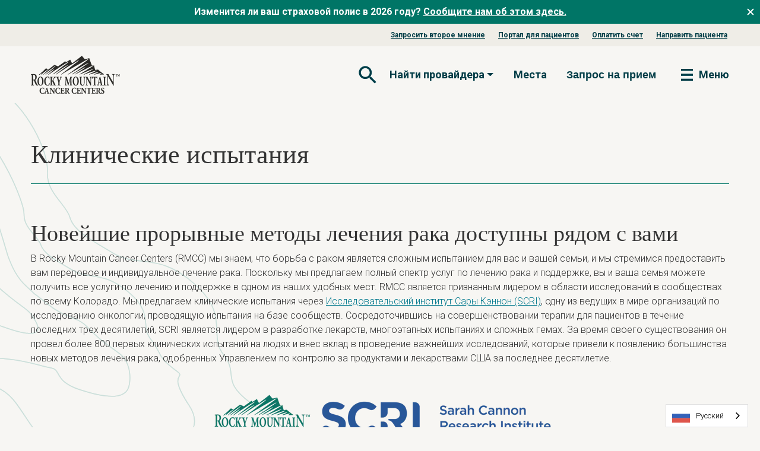

--- FILE ---
content_type: text/html; charset=UTF-8
request_url: https://ru.rockymountaincancercenters.com/clinical-trials
body_size: 25774
content:
<!doctype html><html lang="ru" data-wg-translated="ru"><head>
		<meta charset="utf-8">
    
    <title>Онкологические клинические исследования в RMCC </title>
    <meta name="description" content="Исследование клинических испытаний является неотъемлемой частью нашей миссии. Узнайте больше о нашем опыте, мифах о клинических исследованиях и о том, подходит ли вам клиническое исследование."> 
    
      <meta property="og:image" content="https://www.rockymountaincancercenters.com/hubfs/RMCC-Open-Graph.jpg">
    

    <link rel="preconnect" href="https://fonts.googleapis.com">
    <link rel="preconnect" href="https://fonts.gstatic.com" crossorigin="">
    <link rel="preload" href="https://fonts.googleapis.com/css2?family=Frank+Ruhl+Libre:wght@300..900&amp;family=Roboto:ital,wght@0,100;0,300;0,400;0,500;0,700;0,900;1,100;1,300;1,400;1,500;1,700;1,900&amp;display=swap" onload="this.onload=null;this.rel='stylesheet';this.removeAttribute('as')" as="style">
        
		<link rel="SHORTCUT ICON" href="https://ru.rockymountaincancercenters.com/hubfs/RMCC_Favicon-1.png">

		<!-- Include Bootstrap 5.2.3 -->
    
    

    

		<meta name="viewport" content="width=device-width, initial-scale=1">

    
    <meta property="og:description" content="Исследование клинических испытаний является неотъемлемой частью нашей миссии. Узнайте больше о нашем опыте, мифах о клинических исследованиях и о том, подходит ли вам клиническое исследование.">
    <meta property="og:title" content="Онкологические клинические исследования в RMCC ">
    <meta name="twitter:description" content="Исследование клинических испытаний является неотъемлемой частью нашей миссии. Узнайте больше о нашем опыте, мифах о клинических исследованиях и о том, подходит ли вам клиническое исследование.">
    <meta name="twitter:title" content="Онкологические клинические исследования в RMCC ">

    

    

    <style>
a.cta_button{-moz-box-sizing:content-box !important;-webkit-box-sizing:content-box !important;box-sizing:content-box !important;vertical-align:middle}.hs-breadcrumb-menu{list-style-type:none;margin:0px 0px 0px 0px;padding:0px 0px 0px 0px}.hs-breadcrumb-menu-item{float:left;padding:10px 0px 10px 10px}.hs-breadcrumb-menu-divider:before{content:'›';padding-left:10px}.hs-featured-image-link{border:0}.hs-featured-image{float:right;margin:0 0 20px 20px;max-width:50%}@media (max-width: 568px){.hs-featured-image{float:none;margin:0;width:100%;max-width:100%}}.hs-screen-reader-text{clip:rect(1px, 1px, 1px, 1px);height:1px;overflow:hidden;position:absolute !important;width:1px}
</style>

<link class="hs-async-css" rel="preload" href="https://ru.rockymountaincancercenters.com/hubfs/hub_generated/template_assets/1/180518629387/1768280972269/template_bootstrap.min.css" as="style" onload="this.onload=null;this.rel='stylesheet'">
<noscript><link rel="stylesheet" href="https://ru.rockymountaincancercenters.com/hubfs/hub_generated/template_assets/1/180518629387/1768280972269/template_bootstrap.min.css"></noscript>
<link rel="stylesheet" href="https://ru.rockymountaincancercenters.com/hubfs/hub_generated/template_assets/1/181423044628/1768280972853/template_main.min.css">
<link rel="stylesheet" href="https://ru.rockymountaincancercenters.com/hubfs/hub_generated/module_assets/1/180514490548/1750457023925/module_RMCC_Mega_Menu.min.css">
<link rel="stylesheet" href="https://ru.rockymountaincancercenters.com/hubfs/hub_generated/module_assets/1/180518629403/1740911082964/module_RMCC_Page_Title.min.css">
<link rel="stylesheet" href="https://ru.rockymountaincancercenters.com/hubfs/hub_generated/module_assets/1/180518629477/1755555036043/module_RMCC_Columns.min.css">

    <style type="text/css">
      .widget_1736841169693 {
        margin-bottom: 0.5rem;
        margin-top: 2.0rem;
      }
      
      @media (min-width: 768px) {
        .widget_1736841169693 {
          margin-bottom: 1rem;
          margin-top: 4rem;
        }

        
      }
    </style>
  

    <style type="text/css">
      .widget_1736841242665 {
        margin-bottom: 2.0rem;
        margin-top: 0.0rem;
      }
      
      @media (min-width: 768px) {
        .widget_1736841242665 {
          margin-bottom: 4rem;
          margin-top: 0rem;
        }

        
      }
    </style>
  

    <style type="text/css">
      .widget_1736841461722 {
        margin-bottom: 0.5rem;
        margin-top: 0.0rem;
      }
      
      @media (min-width: 768px) {
        .widget_1736841461722 {
          margin-bottom: 1rem;
          margin-top: 0rem;
        }

        
      }
    </style>
  

    <style type="text/css">
      .widget_1736841327437 {
        margin-bottom: 2.0rem;
        margin-top: 0.5rem;
      }
      
      @media (min-width: 768px) {
        .widget_1736841327437 {
          margin-bottom: 4rem;
          margin-top: 1rem;
        }

        
      }
    </style>
  

    <style type="text/css">
      .widget_1736841565033 {
        margin-bottom: 0.5rem;
        margin-top: 0.5rem;
      }
      
      @media (min-width: 768px) {
        .widget_1736841565033 {
          margin-bottom: 1rem;
          margin-top: 1rem;
        }

        
      }
    </style>
  
<link rel="stylesheet" href="https://ru.rockymountaincancercenters.com/hubfs/hub_generated/module_assets/1/180518629471/1765512850965/module_RMCC_Accordions.min.css">

    <style type="text/css">
      .widget_1736841616684 {
        margin-bottom: 2rem;
        margin-top: 2rem;
      }

      @media (min-width: 768px) {
        .widget_1736841616684 {
          margin-top: 1rem;
          margin-bottom: 4rem;
        }
      }
    </style>
  
<link rel="stylesheet" href="https://ru.rockymountaincancercenters.com/hubfs/hub_generated/module_assets/1/180518629455/1741640161870/module_RMCC_CTA_Bar.min.css">

		<style>
			

			.rmcc-cta-bar .close-icon {
				font-size: 1.8em;
			}
			.rmcc-cta-bar .close-icon {
				float: right;
				margin-top: 1rem;
			}
			.rmcc-cta-bar .close-icon:hover {
				cursor: pointer;
			}
      
			@media (max-width:1200px) {
			.offer-btns .btn-wrapper {
				display:block;
				margin-top:1rem;
			}
			}
			@media only screen and (min-width: 768px) {
				.rmcc-cta-bar-image {
					max-width: 140px;
				}
				.rmcc-cta-bar .rmcc-cta-bar-image,
				.rmcc-cta-bar .rmcc-cta-bar-content {
					margin: 0;
				}
				.description p:last-child {
					margin: 0;
				}
			}
			@media only screen and (max-width: 768px) {
				.rmcc-cta-bar {
					text-align: center;
				}
				.btn-wrapper {
					width: 100%;
				}
			}
			@media only screen and (min-width: 992px) {
				.rmcc-cta-bar-inner {
					padding-bottom: 0 !important;
				}

				.rmcc-cta-bar .close-icon {
					margin-top: 0;
				}
				.rmcc-cta-bar .rmcc-cta-bar-image,
				.rmcc-cta-bar .rmcc-cta-bar-content {
					margin: 0;
				}
			}
		
		</style>
	
<link rel="stylesheet" href="https://ru.rockymountaincancercenters.com/hubfs/hub_generated/template_assets/1/181472140553/1768280975719/template__footer.min.css">
<link rel="stylesheet" href="https://ru.rockymountaincancercenters.com/hubfs/hub_generated/module_assets/1/181470977901/1744777688368/module_RMCC_Footer_Menu.min.css">

  <style>
    #hs_cos_wrapper_module_17292763431173 .menu .menu__submenu {}

@media (min-width:767px) {
  #hs_cos_wrapper_module_17292763431173 .menu__submenu--level-2>.menu__item:first-child:before {}
}

#hs_cos_wrapper_module_17292763431173 .menu__submenu .menu__link,
#hs_cos_wrapper_module_17292763431173 .menu__submenu .menu__link:hover,
#hs_cos_wrapper_module_17292763431173 .menu__submenu .menu__link:focus {}

#hs_cos_wrapper_module_17292763431173 .menu__submenu .menu__child-toggle-icon,
#hs_cos_wrapper_module_17292763431173 .menu__submenu .menu__child-toggle-icon:hover,
#hs_cos_wrapper_module_17292763431173 .menu__submenu .menu__child-toggle-icon:focus {}

  </style>

<style>
  @font-face {
    font-family: "Open Sans";
    font-weight: 700;
    font-style: normal;
    font-display: swap;
    src: url("/_hcms/googlefonts/Open_Sans/700.woff2") format("woff2"), url("/_hcms/googlefonts/Open_Sans/700.woff") format("woff");
  }
  @font-face {
    font-family: "Open Sans";
    font-weight: 300;
    font-style: normal;
    font-display: swap;
    src: url("/_hcms/googlefonts/Open_Sans/300.woff2") format("woff2"), url("/_hcms/googlefonts/Open_Sans/300.woff") format("woff");
  }
  @font-face {
    font-family: "Open Sans";
    font-weight: 600;
    font-style: normal;
    font-display: swap;
    src: url("/_hcms/googlefonts/Open_Sans/600.woff2") format("woff2"), url("/_hcms/googlefonts/Open_Sans/600.woff") format("woff");
  }
  @font-face {
    font-family: "Open Sans";
    font-weight: 400;
    font-style: normal;
    font-display: swap;
    src: url("/_hcms/googlefonts/Open_Sans/regular.woff2") format("woff2"), url("/_hcms/googlefonts/Open_Sans/regular.woff") format("woff");
  }
</style>

    


    
<!--  Added by GoogleTagManager integration -->
<script>
var _hsp = window._hsp = window._hsp || [];
window.dataLayer = window.dataLayer || [];
function gtag(){dataLayer.push(arguments);}

var useGoogleConsentModeV2 = true;
var waitForUpdateMillis = 1000;



var hsLoadGtm = function loadGtm() {
    if(window._hsGtmLoadOnce) {
      return;
    }

    if (useGoogleConsentModeV2) {

      gtag('set','developer_id.dZTQ1Zm',true);

      gtag('consent', 'default', {
      'ad_storage': 'denied',
      'analytics_storage': 'denied',
      'ad_user_data': 'denied',
      'ad_personalization': 'denied',
      'wait_for_update': waitForUpdateMillis
      });

      _hsp.push(['useGoogleConsentModeV2'])
    }

    (function(w,d,s,l,i){w[l]=w[l]||[];w[l].push({'gtm.start':
    new Date().getTime(),event:'gtm.js'});var f=d.getElementsByTagName(s)[0],
    j=d.createElement(s),dl=l!='dataLayer'?'&l='+l:'';j.async=true;j.src=
    'https://www.googletagmanager.com/gtm.js?id='+i+dl;f.parentNode.insertBefore(j,f);
    })(window,document,'script','dataLayer','GTM-TGHVLZV');

    window._hsGtmLoadOnce = true;
};

_hsp.push(['addPrivacyConsentListener', function(consent){
  if(consent.allowed || (consent.categories && consent.categories.analytics)){
    hsLoadGtm();
  }
}]);

</script>

<!-- /Added by GoogleTagManager integration -->

    <link rel="canonical" href="https://ru.rockymountaincancercenters.com/clinical-trials">

<meta property="fb:app_id" content="1268920306866051">

<!-- Global site tag (gtag.js) - Google Marketing Platform -->
<!-- THAYER VERSION This is needed in addition to GTM-TGHVLZV -->
<!--<script defer src="https://www.googletagmanager.com/gtag/js?id=DC-10138544"></script>
<script>
  window.dataLayer = window.dataLayer || [];
  function gtag(){dataLayer.push(arguments);}
  gtag('js', new Date());

  gtag('config', 'DC-10138544');
</script>-->
<!-- End of global snippet: Please do not remove -->

<script src="https://zaraz.rockymountaincancercenters.com/ctag/i.js" defer=""></script>
<script type="application/json" id="weglot-data">{"allLanguageUrls":{"en":"https://www.rockymountaincancercenters.com/clinical-trials","ru":"https://ru.rockymountaincancercenters.com/clinical-trials","es":"https://es.rockymountaincancercenters.com/clinical-trials"},"originalCanonicalUrl":"https://www.rockymountaincancercenters.com/clinical-trials","originalPath":"/clinical-trials","settings":{"auto_switch":false,"auto_switch_fallback":null,"category":17,"custom_settings":{"button_style":{"with_name":true,"full_name":true,"is_dropdown":true,"with_flags":true,"flag_type":"rectangle_mat","custom_css":""},"switchers":[],"translate_search":false,"loading_bar":true,"hide_switcher":false,"translate_images":false,"subdomain":false,"wait_transition":true,"dynamic":""},"deleted_at":null,"dynamics":[{"value":"#cta_button_7792971_dfe2129d-be98-4a22-94ca-a433c76d73aa"},{"value":"#hs-cta-183038503443-0"},{"value":"#hs-cta-183745053226-0"},{"value":"#hs-cta-185347532577-0"},{"value":"#hs-cta-185347532585-0"},{"value":"#hs-cta-185347532589-0"},{"value":"#hs-cta-183741562398-0"},{"value":"#hs-cta-185347532601-0"},{"value":"#hs-cta-185347532577-1"},{"value":"#hs-cta-183750056065-0"},{"value":"#hs-cta-185347532663-0"},{"value":"#cta_button_7792971_06817115-a56f-434f-8dce-62dae9872859"},{"value":"#166558317609"},{"value":"#cta_button_7792971_b5747908-cb51-4b8f-8dd5-ee5264644e69"},{"value":"#cta_button_7792971_6dd76447-5a18-47a0-abd0-7daceedeea10"},{"value":"#cta_button_7792971_52890e09-a85f-47a3-8016-269f10a3a134"},{"value":"#cta_button_7792971_87ccb9b4-12f3-4293-8199-eff12490fbbe"},{"value":"#cta_button_7792971_9cd50d38-d7bb-428a-88b6-0a0c142fad6f"},{"value":"#cta_button_7792971_2d2a98f5-82c5-4081-be9f-4109e89a5f3b"},{"value":"#cta_button_7792971_fcc81d3b-bb99-401c-a1e9-aba7c6b3b397"}],"excluded_blocks":[{"value":".weglot-no","description":null}],"excluded_paths":[],"external_enabled":false,"host":"www.rockymountaincancercenters.com","is_dns_set":false,"is_https":true,"language_from":"en","language_from_custom_flag":"us","language_from_custom_name":null,"languages":[{"connect_host_destination":{"is_dns_set":true,"created_on_aws":1636048177,"host":"es.rockymountaincancercenters.com"},"custom_code":null,"custom_flag":"mx","custom_local_name":null,"custom_name":null,"enabled":true,"language_to":"es"},{"connect_host_destination":{"is_dns_set":true,"created_on_aws":1636048177,"host":"ru.rockymountaincancercenters.com"},"custom_code":null,"custom_flag":null,"custom_local_name":null,"custom_name":null,"enabled":true,"language_to":"ru"}],"media_enabled":true,"page_views_enabled":true,"technology_id":12,"technology_name":"Other","translation_engine":3,"url_type":"SUBDOMAIN","versions":{"translation":1752768494,"slugTranslation":1624632693}}}</script>
<script type="text/javascript" src="https://cdn.weglot.com/weglot.min.js" defer=""></script>
<script defer="">
  window.addEventListener('DOMContentLoaded', function () {
    Weglot.initialize({
      api_key: 'wg_f15ce05d35bac1a561e2b1e60f48b34d3',
      extra_definitions: [
        {
          type: 5, // IFRAME_SRC Type of translation, 1 for text, others: https://developers.weglot.com/api/reference#wordtype
          selector: "script.weglot-script", // Selector to find element with attribute
          attribute: "src" // Name of attribute which is translated
        }
      ]
    });
  });
</script>

<!-- WhatConverts  -->
<script defer="">var $wc_load=function(a){return  JSON.parse(JSON.stringify(a))},$wc_leads=$wc_leads||{doc:{url:$wc_load(document.URL),ref:$wc_load(document.referrer),search:$wc_load(location.search),hash:$wc_load(location.hash)}};</script>
<script src="//s.ksrndkehqnwntyxlhgto.com/136690.js" defer=""></script>


<meta property="og:url" content="https://ru.rockymountaincancercenters.com/clinical-trials">
<meta name="twitter:card" content="summary">
<meta http-equiv="content-language" content="ru">







    
      
      
      
    
	<meta name="generator" content="HubSpot"><link href="https://www.rockymountaincancercenters.com/clinical-trials" hreflang="en" rel="alternate"><link href="https://ru.rockymountaincancercenters.com/clinical-trials" hreflang="ru" rel="alternate"><link href="https://es.rockymountaincancercenters.com/clinical-trials" hreflang="es" rel="alternate"></head>
  <body class="body-wrapper   hs-content-id-48278158121 hs-site-page page rmcc-content-page">
<!--  Added by GoogleTagManager integration -->
<noscript><iframe src="https://www.googletagmanager.com/ns.html?id=GTM-TGHVLZV" height="0" width="0" style="display:none;visibility:hidden"></iframe></noscript>

<!-- /Added by GoogleTagManager integration -->

		
			<div data-global-resource-path="rmcc-2025/templates/partials/header.html"><!-- Begin partial -->
<header class="header">
	<a href="#main-content" class="header__skip">Перейти к содержанию</a>

  <div id="hs_cos_wrapper_module_173143618094122" class="hs_cos_wrapper hs_cos_wrapper_widget hs_cos_wrapper_type_module" style="" data-hs-cos-general-type="widget" data-hs-cos-type="module">



  <div class="top-bar bg-primary">
    <div class="row">
      
        <div class="col-12 top-bar-text text-md-center">
          <p><strong>Изменится ли ваш страховой полис в 2026 году? <a href="https://ru.rockymountaincancercenters.com/patient-resources/insurance" rel="noopener">Сообщите нам об этом здесь.</a></strong></p>
          <button class="button button--text close-top-bar">
            <svg xmlns="http://www.w3.org/2000/svg" fill="none" viewBox="0 0 24 24"><path fill="#fff" d="M17.657 7.757 13.414 12l4.243 4.243-1.414 1.414L12 13.414l-4.243 4.243-1.414-1.414L10.586 12 6.343 7.757l1.414-1.414L12 10.586l4.243-4.243 1.414 1.414Z"></path></svg>
          </button>
        </div>
      
    </div>
  </div>


<nav id="navbar-main">
  
    <nav class="d-none d-md-block eyebrow-nav">
      <div class="container">
        <div class="row no-gutters align-center justify-content-end align-items-center">
          <ul class="col-auto d-flex no-list justify-content-center align-items-center">
              <li class="">
                <a href="https://ru.rockymountaincancercenters.com/request-a-second-opinion" class="nav-item">Запросить второе мнение</a>
              </li>
            
              <li class="">
                <a href="https://ru.rockymountaincancercenters.com/patient-portal" class="nav-item">Портал для пациентов</a>
              </li>
            
              <li class="">
                <a href="https://ru.rockymountaincancercenters.com/patient-resources/bill-pay" class="nav-item">Оплатить счет</a>
              </li>
            
              <li class="">
                <a href="https://ru.rockymountaincancercenters.com/physician-referral" class="nav-item">Направить пациента</a>
              </li>
            
          </ul>
        </div>
      </div>
    </nav>
  

	<div class="container pt-3">
		<div class="row no-gutters align-center justify-content-between align-items-center">
			<a class="col-auto logo" href="/">
				<img src="https://www.rockymountaincancercenters.com/hs-fs/hubfs/rmcc-logo.png?width=150&amp;height=65&amp;name=rmcc-logo.png" alt="rmcc-logo" width="150" height="65" srcset="https://www.rockymountaincancercenters.com/hs-fs/hubfs/rmcc-logo.png?width=75&amp;height=33&amp;name=rmcc-logo.png 75w, https://www.rockymountaincancercenters.com/hs-fs/hubfs/rmcc-logo.png?width=150&amp;height=65&amp;name=rmcc-logo.png 150w, https://www.rockymountaincancercenters.com/hs-fs/hubfs/rmcc-logo.png?width=225&amp;height=98&amp;name=rmcc-logo.png 225w, https://www.rockymountaincancercenters.com/hs-fs/hubfs/rmcc-logo.png?width=300&amp;height=130&amp;name=rmcc-logo.png 300w, https://www.rockymountaincancercenters.com/hs-fs/hubfs/rmcc-logo.png?width=375&amp;height=163&amp;name=rmcc-logo.png 375w, https://www.rockymountaincancercenters.com/hs-fs/hubfs/rmcc-logo.png?width=450&amp;height=195&amp;name=rmcc-logo.png 450w" sizes="(max-width: 150px) 100vw, 150px">
			</a>
			<div class="col-auto menu-left">
				<div class="row">
					<ul class="col-auto d-flex no-list justify-content-center align-items-center position-relative">
							<li class="d-flex align-center">
								<button class="button button--text button--small search-toggle" aria-controls="search-form" aria-expanded="false" aria-label="Toggle navigation">
									<svg xmlns="http://www.w3.org/2000/svg" fill="none" viewBox="0 0 40 40" aria-hidden="true" focusable="false"><g fill-rule="evenodd" clip-rule="evenodd"><path fill="#0096B0" d="M24.94 23.758h1.317l8.317 8.334-2.483 2.483-8.334-8.317v-1.316l-.45-.467a10.786 10.786 0 0 1-7.05 2.616c-5.983 0-10.833-4.85-10.833-10.833 0-5.983 4.85-10.833 10.833-10.833 5.983 0 10.833 4.85 10.833 10.833 0 2.684-.983 5.15-2.616 7.05l.466.45Zm-16.183-7.5c0 4.15 3.35 7.5 7.5 7.5s7.5-3.35 7.5-7.5-3.35-7.5-7.5-7.5a7.49 7.49 0 0 0-7.5 7.5Z"></path><path fill="#000" fill-opacity=".6" d="M24.94 23.758h1.317l8.317 8.334-2.483 2.483-8.334-8.317v-1.316l-.45-.467a10.786 10.786 0 0 1-7.05 2.616c-5.983 0-10.833-4.85-10.833-10.833 0-5.983 4.85-10.833 10.833-10.833 5.983 0 10.833 4.85 10.833 10.833 0 2.684-.983 5.15-2.616 7.05l.466.45Zm-16.183-7.5c0 4.15 3.35 7.5 7.5 7.5s7.5-3.35 7.5-7.5-3.35-7.5-7.5-7.5a7.49 7.49 0 0 0-7.5 7.5Z"></path></g></svg>
									<span class="visually-hidden">Открытая форма поиска</span>
								</button>
                <div class="search" aria-hidden="true">
                  <button class="button button--text button--small search-toggle" tabindex="-1">
                    <svg xmlns="http://www.w3.org/2000/svg" fill="none" viewBox="0 0 24 24" aria-hidden="true" focusable="false"><path fill="#007566" d="M17.657 7.757 13.414 12l4.243 4.243-1.414 1.414L12 13.414l-4.243 4.243-1.414-1.414L10.586 12 6.343 7.757l1.414-1.414L12 10.586l4.243-4.243 1.414 1.414Z"></path></svg>
                    <span class="visually-hidden">Закрыть форму поиска</span>
                  </button>
                  <form action="/search-results" id="search-form">
                    <input type="text" class="hs-search-field__input form-control" name="term" placeholder="Поиск" autocomplete="off" aria-label="Search" tabindex="-1">
                    <button class="button button--text button--small" type="submit" tabindex="-1">
                      <svg xmlns="http://www.w3.org/2000/svg" fill="none" viewBox="0 0 40 40" aria-hidden="true" focusable="false"><g fill-rule="evenodd" clip-rule="evenodd"><path fill="#0096B0" d="M24.94 23.758h1.317l8.317 8.334-2.483 2.483-8.334-8.317v-1.316l-.45-.467a10.786 10.786 0 0 1-7.05 2.616c-5.983 0-10.833-4.85-10.833-10.833 0-5.983 4.85-10.833 10.833-10.833 5.983 0 10.833 4.85 10.833 10.833 0 2.684-.983 5.15-2.616 7.05l.466.45Zm-16.183-7.5c0 4.15 3.35 7.5 7.5 7.5s7.5-3.35 7.5-7.5-3.35-7.5-7.5-7.5a7.49 7.49 0 0 0-7.5 7.5Z"></path><path fill="#000" fill-opacity=".6" d="M24.94 23.758h1.317l8.317 8.334-2.483 2.483-8.334-8.317v-1.316l-.45-.467a10.786 10.786 0 0 1-7.05 2.616c-5.983 0-10.833-4.85-10.833-10.833 0-5.983 4.85-10.833 10.833-10.833 5.983 0 10.833 4.85 10.833 10.833 0 2.684-.983 5.15-2.616 7.05l.466.45Zm-16.183-7.5c0 4.15 3.35 7.5 7.5 7.5s7.5-3.35 7.5-7.5-3.35-7.5-7.5-7.5a7.49 7.49 0 0 0-7.5 7.5Z"></path></g></svg>
									    <span class="visually-hidden">Отправить форму поиска</span>
                    </button>
                  </form>
                </div>
							</li>
							<li class="dropdown d-none d-md-block">
									<button class="button button--text nav-link d-flex align-items-center dropdown-toggle" type="button" data-bs-toggle="dropdown" aria-haspopup="true" aria-expanded="false">
										<span class="nav-link-inner-text mr-1">Найти провайдера</span>
									</button>
									<ul class="dropdown-menu" aria-labelledby="navbarLeftMenu">
											<li class="nav-item ">
												<a href="https://ru.rockymountaincancercenters.com/physicians" class="dropdown-item" target="">Врачи</a>
											</li>
											<li class="nav-item ">
												<a href="https://ru.rockymountaincancercenters.com/advanced-practice-providers" class="dropdown-item" target="">Провайдеры передовой практики</a>
											</li>
									</ul>
							</li>
							<li class=" d-none d-md-block">
									<a href="https://ru.rockymountaincancercenters.com/locations" class="nav-link">Места</a>
							</li>
						
<!-- -->

            <li class="d-none d-md-block">
              
              <!--HubSpot Call-to-Action Code --><span class="hs-cta-wrapper" id="hs-cta-wrapper-33e025df-a8b7-425a-9b21-bf0d91e0e28f"><span class="hs-cta-node hs-cta-33e025df-a8b7-425a-9b21-bf0d91e0e28f" id="hs-cta-33e025df-a8b7-425a-9b21-bf0d91e0e28f"><!--[if lte IE 8]><div id="hs-cta-ie-element"></div><![endif]--><a href="https://cta-redirect.hubspot.com/cta/redirect/7792971/33e025df-a8b7-425a-9b21-bf0d91e0e28f"><img class="hs-cta-img" id="hs-cta-img-33e025df-a8b7-425a-9b21-bf0d91e0e28f" style="border-width:0px;" src="https://no-cache.hubspot.com/cta/default/7792971/33e025df-a8b7-425a-9b21-bf0d91e0e28f.png" alt="Запрос на прием"></a></span><script charset="utf-8" src="/hs/cta/cta/current.js"></script><script type="text/javascript"> hbspt.cta._relativeUrls=true;hbspt.cta.load(7792971, '33e025df-a8b7-425a-9b21-bf0d91e0e28f', {"useNewLoader":"true","region":"na1"}); </script></span><!-- end HubSpot Call-to-Action Code -->
            </li>
					</ul>
					<div class="col-auto d-flex align-items-center order-2 order-lg-3">
						<button class="navbar-toggler" type="button" aria-controls="navbar_global" aria-expanded="false" aria-label="Toggle navigation">
							<svg xmlns="http://www.w3.org/2000/svg" fill="none" viewBox="0 0 40 40" aria-hidden="true" focusable="false"><g fill-rule="evenodd" clip-rule="evenodd"><path fill="#0096B0" d="M10 10h20v3.333H10V10Zm0 8.333h20v3.334H10v-3.334Zm20 8.334H10V30h20v-3.333Z"></path><path fill="#000" fill-opacity=".6" d="M10 10h20v3.333H10V10Zm0 8.333h20v3.334H10v-3.334Zm20 8.334H10V30h20v-3.333Z"></path></g></svg>
							<span>Меню</span>
						</button>
					</div>
				</div>
			</div> 
			<div class="menu-main" id="navbar_global">
				
				<div class="row justify-content-end border-bottom pb-2 px-3 mb-3">
					<button class="col-auto button button--text button--small navbar-toggler">
						<svg xmlns="http://www.w3.org/2000/svg" fill="none" viewBox="0 0 24 24" aria-hidden="true" focusable="false"><path fill="#007566" d="M17.657 7.757 13.414 12l4.243 4.243-1.414 1.414L12 13.414l-4.243 4.243-1.414-1.414L10.586 12 6.343 7.757l1.414-1.414L12 10.586l4.243-4.243 1.414 1.414Z"></path></svg>
						Закрыть
					</button>
				</div>
				<ul class="no-list text-center" role="menubar">
          
          
            
              
            
          
            
              
            
          
            
              
            
          
            
          
            
          
            
          
            
          
            
          
						<li class=" cta-box__first justify-content-center pb-2 cta-box--3" role="none">
                
                  
                  
                    <div class="cta-box">
                      <div class="hs-web-interactive-inline" style="" data-hubspot-wrapper-cta-id="183745053226"> 
 <a href="https://cta-service-cms2.hubspot.com/web-interactives/public/v1/track/click?encryptedPayload=AVxigLLlJnT2q%2FDy3bMqV8vmfx7%2FEniSu2RqJZPXz1wUIhIbRAnj5%2FanKZixDPfLjvdXNOjDcRXtFJbIsUjrFhDsOfL66XjbZF8QZZoDtP5QNuVeI%2F502U4%2BmGoPvPRsBduV5DxhWt94Nk4OasiRsTkmQ6BMx9U3InCcuPyPKlQhAzRv3H%2Bt%2BdhEBZciEAL%2F9tAqhxbvBUDm2pFblTG1cpFkcmd%2FCYaq&amp;portalId=7792971" class="hs-inline-web-interactive-183745053226 appointment appt-top  " data-hubspot-cta-id="183745053226"> Запросить назначение </a> 
</div>
                    </div>
						</li>
						<li class=" d-inline-flex justify-content-center pb-2 cta-box--3" role="none">
                
                  
                  
                    <div class="cta-box">
                      <div class="hs-web-interactive-inline" style="" data-hubspot-wrapper-cta-id="183038503443"> 
 <a href="https://cta-service-cms2.hubspot.com/web-interactives/public/v1/track/click?encryptedPayload=AVxigLJxWBSWQPEsPWFB8jlDs7C6Onnwu1D9VyZqympGQyRQBqZx1LI5awXCGH7mK4QDzylF%2Bj9fBV9FyNg7%2BOtpyJNU521py6d6H2Zkd4IZuY29ytyHoIiHpG6QYiRqQNq49NWMe3QFxUWPTVWG%2B8BH42E3g8bXo0RMhvsHgKO7Z0mp2CzVBrCqlaH3mAXUAWDRBQQ4Or8awEOK&amp;portalId=7792971" class="hs-inline-web-interactive-183038503443 physicians  " data-hubspot-cta-id="183038503443"> Найти поставщиков </a> 
</div>
                    </div>
						</li>
						<li class=" d-inline-flex justify-content-center pb-2 cta-box--3" role="none">
                
                  
                  
                    <div class="cta-box">
                      <div class="hs-web-interactive-inline" style="" data-hubspot-wrapper-cta-id="183741562398"> 
 <a href="https://cta-service-cms2.hubspot.com/web-interactives/public/v1/track/click?encryptedPayload=AVxigLKNlZXzRmtKYM4v7gzbnKi7tY1vllhX1doy6SVcq66u2iMlKphRmJebysFpMwrsawixdOl8AWjt4aH%2By%2FzViSyuUebPn%2BugUjNkH7dftRwxQW4ZcaSxAlQ7CzRwgR%2F6nOTMitzffSC2%2BO1JMiHutJCm40vHgBQstsqdX3uydsu8gMjSzylGS4Ne8R6c8rLaTqFNr9AZEA4%3D&amp;portalId=7792971" class="hs-inline-web-interactive-183741562398 locations  " data-hubspot-cta-id="183741562398"> Найти местоположение </a> 
</div>
                    </div>
						</li>
						<li class="has-children" role="none">
								<button class="button button--text nav-link d-flex align-items-center justify-content-between menu-toggle" role="menuitem" aria-haspopup="true" aria-expanded="false">
									<span class="nav-link-inner-text mr-1">Онкологические заболевания, которые мы лечим</span>
									<svg xmlns="http://www.w3.org/2000/svg" fill="none" viewBox="0 0 18 18" aria-hidden="true" focusable="false"><path fill="#007566" d="M8.161 4.854a.5.5 0 0 0-.707 0l-.35.35a.5.5 0 0 0-.001.707l2.73 2.736a.5.5 0 0 1 0 .706l-2.73 2.736a.5.5 0 0 0 0 .707l.351.35a.5.5 0 0 0 .707 0l3.793-3.792a.5.5 0 0 0 0-.708L8.16 4.854Z"></path></svg>
								</button>
								<ul class="no-list menu-main__submenu" role="menu">
									<div class="row justify-content-between border-bottom pb-2 px-3 mb-2">
										<button class="col-auto button button--text button--small menu-back">
											<svg xmlns="http://www.w3.org/2000/svg" fill="none" viewBox="0 0 18 18" aria-hidden="true" focusable="false"><path fill="#007566" d="M11.205 5.911a.5.5 0 0 0 0-.707l-.351-.35a.5.5 0 0 0-.708 0L6.354 8.646a.5.5 0 0 0 0 .708l3.792 3.792a.5.5 0 0 0 .708 0l.35-.35a.5.5 0 0 0 0-.707l-2.73-2.736a.5.5 0 0 1 0-.706l2.73-2.736Z"></path></svg>
											<span>Назад</span>
										</button>
										<button class="col-auto button button--text button--small navbar-toggler">
											<svg xmlns="http://www.w3.org/2000/svg" fill="none" viewBox="0 0 24 24" aria-hidden="true" focusable="false"><path fill="#007566" d="M17.657 7.757 13.414 12l4.243 4.243-1.414 1.414L12 13.414l-4.243 4.243-1.414-1.414L10.586 12 6.343 7.757l1.414-1.414L12 10.586l4.243-4.243 1.414 1.414Z"></path></svg>
											Закрыть
										</button>
									</div>
                  
                  
                    
                  
                    
                  
                    
                  
                    
                  
                    
                  
                    
                  
                    
                  
                    
                  
                    
                  
                    
                  
                    
                  
                    
                  
                    
                  
                    
                  
									
										<li class="" role="none">
											
                        
                            <div class="nav-link nav-link__heading" role="separator">Виды рака</div>
											
										</li>
									
										<li class="has-children" role="none">
											
												<button class="button button--text nav-link d-flex align-items-center justify-content-between menu-toggle" role="menuitem" aria-haspopup="true" aria-expanded="false">
													<span class="nav-link-inner-text mr-1">Рак молочной железы</span>
													<svg xmlns="http://www.w3.org/2000/svg" fill="none" viewBox="0 0 18 18" aria-hidden="true" focusable="false"><path fill="#007566" d="M8.161 4.854a.5.5 0 0 0-.707 0l-.35.35a.5.5 0 0 0-.001.707l2.73 2.736a.5.5 0 0 1 0 .706l-2.73 2.736a.5.5 0 0 0 0 .707l.351.35a.5.5 0 0 0 .707 0l3.793-3.792a.5.5 0 0 0 0-.708L8.16 4.854Z"></path></svg>
												</button>
												<ul class="no-list menu-main__submenu" role="menu">
													<div class="row justify-content-between border-bottom pb-2 px-3 mb-2">
														<button class="col-auto button button--text button--small menu-back">
															<svg xmlns="http://www.w3.org/2000/svg" fill="none" viewBox="0 0 18 18" aria-hidden="true" focusable="false"><path fill="#007566" d="M11.205 5.911a.5.5 0 0 0 0-.707l-.351-.35a.5.5 0 0 0-.708 0L6.354 8.646a.5.5 0 0 0 0 .708l3.792 3.792a.5.5 0 0 0 .708 0l.35-.35a.5.5 0 0 0 0-.707l-2.73-2.736a.5.5 0 0 1 0-.706l2.73-2.736Z"></path></svg>
															<span>Назад</span>
														</button>
														<button class="col-auto button button--text button--small navbar-toggler">
															<svg xmlns="http://www.w3.org/2000/svg" fill="none" viewBox="0 0 24 24" aria-hidden="true" focusable="false"><path fill="#007566" d="M17.657 7.757 13.414 12l4.243 4.243-1.414 1.414L12 13.414l-4.243 4.243-1.414-1.414L10.586 12 6.343 7.757l1.414-1.414L12 10.586l4.243-4.243 1.414 1.414Z"></path></svg>
															Закрыть
														</button>
													</div>
                          
                          
                            
                          
                            
                          
                            
                          
                            
                          
                            
                          
                            
                          
                            
                          
                            
                          
                            
                          
                            
                          
                            
                          
                            
                          
                            
                          
                            
                          
                            
                          
                            
                          
                            
                          
                            
                          
                            
                          
                            
                          
                            
                          
                            
                          
													
                            <li class="sub ">
                              
                                  <a href="https://ru.rockymountaincancercenters.com/breast-cancer" class="nav-link button button--text d-flex align-items-center justify-content-between" role="menuitem">Обзор</a>
                                
                            </li>
													
                            <li class="sub ">
                              
                                  <div class="nav-link nav-link__heading" role="separator">Обнаружение и диагностика</div>
                            </li>
													
                            <li class="sub ">
                              
                                  <a href="https://ru.rockymountaincancercenters.com/breast-cancer/screening" class="nav-link button button--text d-flex align-items-center justify-content-between" role="menuitem">Скрининг</a>
                                
                            </li>
													
                            <li class="sub ">
                              
                                  <a href="https://ru.rockymountaincancercenters.com/breast-cancer/breast-cancer-risk-factors-genetics" class="nav-link button button--text d-flex align-items-center justify-content-between" role="menuitem">Факторы риска и генетика</a>
                                
                            </li>
													
                            <li class="sub ">
                              
                                  <a href="https://ru.rockymountaincancercenters.com/breast-cancer/signs-symptoms" class="nav-link button button--text d-flex align-items-center justify-content-between" role="menuitem">Признаки и симптомы</a>
                                
                            </li>
													
                            <li class="sub ">
                              
                                  <a href="https://ru.rockymountaincancercenters.com/breast-cancer/diagnosing" class="nav-link button button--text d-flex align-items-center justify-content-between" role="menuitem">Диагноз</a>
                                
                            </li>
													
                            <li class="sub ">
                              
                                  <a href="https://ru.rockymountaincancercenters.com/breast-cancer/newly-diagnosed-with-breast-cancer" class="nav-link button button--text d-flex align-items-center justify-content-between" role="menuitem">Недавно поставили диагноз?</a>
                                
                            </li>
													
                            <li class="sub ">
                              
                                  <a href="https://ru.rockymountaincancercenters.com/breast-cancer/biomarker-testing" class="nav-link button button--text d-flex align-items-center justify-content-between" role="menuitem">Тестирование на биомаркеры</a>
                                
                            </li>
													
                            <li class="sub ">
                              
                                  <a href="https://ru.rockymountaincancercenters.com/breast-cancer/breast-cancer-recurrence" class="nav-link button button--text d-flex align-items-center justify-content-between" role="menuitem">Рецидив</a>
                                
                            </li>
													
                            <li class="sub ">
                              
                                  <div class="nav-link nav-link__heading" role="separator">Постановка и типы</div>
                            </li>
													
                            <li class="sub ">
                              
                                  <a href="https://ru.rockymountaincancercenters.com/breast-cancer/staging-lymph-node-involvement" class="nav-link button button--text d-flex align-items-center justify-content-between" role="menuitem">Стадирование и вовлечение лимфатических узлов</a>
                                
                            </li>
													
                            <li class="sub ">
                              
                                  <a href="https://ru.rockymountaincancercenters.com/breast-cancer/types-hormone-receptors" class="nav-link button button--text d-flex align-items-center justify-content-between" role="menuitem">Типы и гормональные рецепторы</a>
                                
                            </li>
													
                            <li class="sub ">
                              
                                  <a href="https://ru.rockymountaincancercenters.com/breast-cancer/genomic-testing" class="nav-link button button--text d-flex align-items-center justify-content-between" role="menuitem">Геномные анализы</a>
                                
                            </li>
													
                            <li class="sub ">
                              
                                  <a href="https://ru.rockymountaincancercenters.com/breast-cancer/metastatic-breast-cancer" class="nav-link button button--text d-flex align-items-center justify-content-between" role="menuitem">Метастатический</a>
                                
                            </li>
													
                            <li class="sub ">
                              
                                  <a href="https://ru.rockymountaincancercenters.com/breast-cancer/breast-cancer-recurrence" class="nav-link button button--text d-flex align-items-center justify-content-between" role="menuitem">Рецидивирующий</a>
                                
                            </li>
													
                            <li class="sub ">
                              
                                  <div class="nav-link nav-link__heading" role="separator">Лечение</div>
                            </li>
													
                            <li class="sub ">
                              
                                  <a href="https://ru.rockymountaincancercenters.com/breast-cancer/treatment-options" class="nav-link button button--text d-flex align-items-center justify-content-between" role="menuitem">Варианты лечения</a>
                                
                            </li>
													
                            <li class="sub ">
                              
                                  <a href="https://ru.rockymountaincancercenters.com/breast-cancer/breast-cancer-surgery" class="nav-link button button--text d-flex align-items-center justify-content-between" role="menuitem">Хирургия</a>
                                
                            </li>
													
                            <li class="sub ">
                              
                                  <a href="https://ru.rockymountaincancercenters.com/breast-cancer/breast-surgeons" class="nav-link button button--text d-flex align-items-center justify-content-between" role="menuitem">Выбор правильного хирурга по раку молочной железы</a>
                                
                            </li>
													
                            <li class="sub ">
                              
                                  <a href="https://ru.rockymountaincancercenters.com/breast-cancer/choosing-your-breast-cancer-care-team" class="nav-link button button--text d-flex align-items-center justify-content-between" role="menuitem">Специалисты по раку молочной железы</a>
                                
                            </li>
													
                            <li class="sub ">
                              
                                  <a href="https://ru.rockymountaincancercenters.com/breast-cancer/research-clinical-trials" class="nav-link button button--text d-flex align-items-center justify-content-between" role="menuitem">Исследования и клинические испытания</a>
                                
                            </li>
													
                            <li class="sub ">
                              
                                  <a href="https://ru.rockymountaincancercenters.com/breast-cancer/breast-cancer-reconstruction" class="nav-link button button--text d-flex align-items-center justify-content-between" role="menuitem">Реконструкция</a>
                                
                            </li>
													
												</ul>
											
										</li>
									
										<li class="has-children" role="none">
											
												<button class="button button--text nav-link d-flex align-items-center justify-content-between menu-toggle" role="menuitem" aria-haspopup="true" aria-expanded="false">
													<span class="nav-link-inner-text mr-1">Рак толстой и прямой кишки</span>
													<svg xmlns="http://www.w3.org/2000/svg" fill="none" viewBox="0 0 18 18" aria-hidden="true" focusable="false"><path fill="#007566" d="M8.161 4.854a.5.5 0 0 0-.707 0l-.35.35a.5.5 0 0 0-.001.707l2.73 2.736a.5.5 0 0 1 0 .706l-2.73 2.736a.5.5 0 0 0 0 .707l.351.35a.5.5 0 0 0 .707 0l3.793-3.792a.5.5 0 0 0 0-.708L8.16 4.854Z"></path></svg>
												</button>
												<ul class="no-list menu-main__submenu" role="menu">
													<div class="row justify-content-between border-bottom pb-2 px-3 mb-2">
														<button class="col-auto button button--text button--small menu-back">
															<svg xmlns="http://www.w3.org/2000/svg" fill="none" viewBox="0 0 18 18" aria-hidden="true" focusable="false"><path fill="#007566" d="M11.205 5.911a.5.5 0 0 0 0-.707l-.351-.35a.5.5 0 0 0-.708 0L6.354 8.646a.5.5 0 0 0 0 .708l3.792 3.792a.5.5 0 0 0 .708 0l.35-.35a.5.5 0 0 0 0-.707l-2.73-2.736a.5.5 0 0 1 0-.706l2.73-2.736Z"></path></svg>
															<span>Назад</span>
														</button>
														<button class="col-auto button button--text button--small navbar-toggler">
															<svg xmlns="http://www.w3.org/2000/svg" fill="none" viewBox="0 0 24 24" aria-hidden="true" focusable="false"><path fill="#007566" d="M17.657 7.757 13.414 12l4.243 4.243-1.414 1.414L12 13.414l-4.243 4.243-1.414-1.414L10.586 12 6.343 7.757l1.414-1.414L12 10.586l4.243-4.243 1.414 1.414Z"></path></svg>
															Закрыть
														</button>
													</div>
                          
                          
                            
                          
                            
                          
                            
                          
                            
                          
                            
                          
                            
                          
                            
                          
                            
                          
                            
                          
                            
                          
                            
                          
                            
                          
                            
                          
                            
                          
                            
                          
                            
                          
													
                            <li class="sub ">
                              
                                  <a href="https://ru.rockymountaincancercenters.com/colorectal-cancer" class="nav-link button button--text d-flex align-items-center justify-content-between" role="menuitem">Обзор</a>
                                
                            </li>
													
                            <li class="sub ">
                              
                                  <div class="nav-link nav-link__heading" role="separator">Диагностика и обнаружение</div>
                            </li>
													
                            <li class="sub ">
                              
                                  <a href="https://ru.rockymountaincancercenters.com/colorectal-cancer/detecting-and-diagnosing" class="nav-link button button--text d-flex align-items-center justify-content-between" role="menuitem">Скрининг </a>
                                
                            </li>
													
                            <li class="sub ">
                              
                                  <a href="https://ru.rockymountaincancercenters.com/colorectal-cancer/signs-symptoms" class="nav-link button button--text d-flex align-items-center justify-content-between" role="menuitem">Признаки и симптомы</a>
                                
                            </li>
													
                            <li class="sub ">
                              
                                  <a href="https://ru.rockymountaincancercenters.com/colorectal-cancer/genetics-risk-factors" class="nav-link button button--text d-flex align-items-center justify-content-between" role="menuitem">Генетика и факторы риска</a>
                                
                            </li>
													
                            <li class="sub ">
                              
                                  <a href="https://ru.rockymountaincancercenters.com/colorectal-cancer/newly-diagnosed-colon-cancer" class="nav-link button button--text d-flex align-items-center justify-content-between" role="menuitem">Недавно поставили диагноз?</a>
                                
                            </li>
													
                            <li class="sub ">
                              
                                  <a href="https://ru.rockymountaincancercenters.com/colorectal-cancer-recurrence" class="nav-link button button--text d-flex align-items-center justify-content-between" role="menuitem">Рецидив</a>
                                
                            </li>
													
                            <li class="sub ">
                              
                                  <div class="nav-link nav-link__heading" role="separator">Постановка и типы</div>
                            </li>
													
                            <li class="sub ">
                              
                                  <a href="https://ru.rockymountaincancercenters.com/colorectal-cancer/colorectal-cancer-staging" class="nav-link button button--text d-flex align-items-center justify-content-between" role="menuitem">Инсценировка</a>
                                
                            </li>
													
                            <li class="sub ">
                              
                                  <a href="https://ru.rockymountaincancercenters.com/colorectal-cancer/types-of-colorectal-cancer" class="nav-link button button--text d-flex align-items-center justify-content-between" role="menuitem">Типы</a>
                                
                            </li>
													
                            <li class="sub ">
                              
                                  <div class="nav-link nav-link__heading" role="separator">Лечение</div>
                            </li>
													
                            <li class="sub ">
                              
                                  <a href="https://ru.rockymountaincancercenters.com/colorectal-cancer/colorectal-cancer-treatment-options" class="nav-link button button--text d-flex align-items-center justify-content-between" role="menuitem">Варианты лечения</a>
                                
                            </li>
													
                            <li class="sub ">
                              
                                  <a href="https://ru.rockymountaincancercenters.com/colorectal-cancer/treatment-by-stage" class="nav-link button button--text d-flex align-items-center justify-content-between" role="menuitem">Лечение по стадиям</a>
                                
                            </li>
													
                            <li class="sub ">
                              
                                  <a href="https://ru.rockymountaincancercenters.com/colorectal-cancer/surgery-colorectal-cancer" class="nav-link button button--text d-flex align-items-center justify-content-between" role="menuitem">Хирургия</a>
                                
                            </li>
													
                            <li class="sub ">
                              
                                  <a href="https://ru.rockymountaincancercenters.com/colorectal-cancer/colorectal-cancer-team" class="nav-link button button--text d-flex align-items-center justify-content-between" role="menuitem">Команда по лечению</a>
                                
                            </li>
													
                            <li class="sub ">
                              
                                  <a href="https://ru.rockymountaincancercenters.com/colorectal-cancer/managing-side-effects-from-colorectal-cancer-treatment" class="nav-link button button--text d-flex align-items-center justify-content-between" role="menuitem">Побочные эффекты лечения</a>
                                
                            </li>
													
												</ul>
											
										</li>
									
										<li class="has-children" role="none">
											
												<button class="button button--text nav-link d-flex align-items-center justify-content-between menu-toggle" role="menuitem" aria-haspopup="true" aria-expanded="false">
													<span class="nav-link-inner-text mr-1">Гинекологический рак</span>
													<svg xmlns="http://www.w3.org/2000/svg" fill="none" viewBox="0 0 18 18" aria-hidden="true" focusable="false"><path fill="#007566" d="M8.161 4.854a.5.5 0 0 0-.707 0l-.35.35a.5.5 0 0 0-.001.707l2.73 2.736a.5.5 0 0 1 0 .706l-2.73 2.736a.5.5 0 0 0 0 .707l.351.35a.5.5 0 0 0 .707 0l3.793-3.792a.5.5 0 0 0 0-.708L8.16 4.854Z"></path></svg>
												</button>
												<ul class="no-list menu-main__submenu" role="menu">
													<div class="row justify-content-between border-bottom pb-2 px-3 mb-2">
														<button class="col-auto button button--text button--small menu-back">
															<svg xmlns="http://www.w3.org/2000/svg" fill="none" viewBox="0 0 18 18" aria-hidden="true" focusable="false"><path fill="#007566" d="M11.205 5.911a.5.5 0 0 0 0-.707l-.351-.35a.5.5 0 0 0-.708 0L6.354 8.646a.5.5 0 0 0 0 .708l3.792 3.792a.5.5 0 0 0 .708 0l.35-.35a.5.5 0 0 0 0-.707l-2.73-2.736a.5.5 0 0 1 0-.706l2.73-2.736Z"></path></svg>
															<span>Назад</span>
														</button>
														<button class="col-auto button button--text button--small navbar-toggler">
															<svg xmlns="http://www.w3.org/2000/svg" fill="none" viewBox="0 0 24 24" aria-hidden="true" focusable="false"><path fill="#007566" d="M17.657 7.757 13.414 12l4.243 4.243-1.414 1.414L12 13.414l-4.243 4.243-1.414-1.414L10.586 12 6.343 7.757l1.414-1.414L12 10.586l4.243-4.243 1.414 1.414Z"></path></svg>
															Закрыть
														</button>
													</div>
                          
                          
                            
                          
                            
                          
                            
                          
                            
                          
                            
                          
                            
                          
                            
                          
                            
                          
                            
                          
                            
                          
                            
                          
													
                            <li class="sub ">
                              
                                  <a href="https://ru.rockymountaincancercenters.com/gynecologic-cancers" class="nav-link button button--text d-flex align-items-center justify-content-between" role="menuitem">Обзор</a>
                                
                            </li>
													
                            <li class="sub ">
                              
                                  <div class="nav-link nav-link__heading" role="separator">Обнаружение и диагностика</div>
                            </li>
													
                            <li class="sub ">
                              
                                  <a href="https://ru.rockymountaincancercenters.com/gynecologic-cancers/gynecologic-cancer-faqs" class="nav-link button button--text d-flex align-items-center justify-content-between" role="menuitem">Вопросы и ответы</a>
                                
                            </li>
													
                            <li class="sub ">
                              
                                  <div class="nav-link nav-link__heading" role="separator">Постановка и типы</div>
                            </li>
													
                            <li class="sub ">
                              
                                  <a href="https://ru.rockymountaincancercenters.com/gynecologic-cancers/types-and-conditions" class="nav-link button button--text d-flex align-items-center justify-content-between" role="menuitem">Типы</a>
                                
                            </li>
													
                            <li class="sub ">
                              
                                  <a href="https://ru.rockymountaincancercenters.com/gynecologic-cancers/cervical-cancer" class="nav-link button button--text d-flex align-items-center justify-content-between" role="menuitem">Рак шейки матки</a>
                                
                            </li>
													
                            <li class="sub ">
                              
                                  <a href="https://ru.rockymountaincancercenters.com/gynecologic-cancers/ovarian-cancer" class="nav-link button button--text d-flex align-items-center justify-content-between" role="menuitem">Рак яичников</a>
                                
                            </li>
													
                            <li class="sub ">
                              
                                  <a href="https://ru.rockymountaincancercenters.com/gynecologic-cancers/uterine-cancer" class="nav-link button button--text d-flex align-items-center justify-content-between" role="menuitem">Рак матки</a>
                                
                            </li>
													
                            <li class="sub ">
                              
                                  <div class="nav-link nav-link__heading" role="separator">Лечение</div>
                            </li>
													
                            <li class="sub ">
                              
                                  <a href="https://ru.rockymountaincancercenters.com/gynecologic-cancers/gynecologic-surgery" class="nav-link button button--text d-flex align-items-center justify-content-between" role="menuitem">Хирургия</a>
                                
                            </li>
													
                            <li class="sub ">
                              
                                  <a href="https://ru.rockymountaincancercenters.com/gynecologic-cancers/gynecologic-oncology-specialists" class="nav-link button button--text d-flex align-items-center justify-content-between" role="menuitem">Специалисты</a>
                                
                            </li>
													
												</ul>
											
										</li>
									
										<li class="has-children" role="none">
											
												<button class="button button--text nav-link d-flex align-items-center justify-content-between menu-toggle" role="menuitem" aria-haspopup="true" aria-expanded="false">
													<span class="nav-link-inner-text mr-1">Рак легких</span>
													<svg xmlns="http://www.w3.org/2000/svg" fill="none" viewBox="0 0 18 18" aria-hidden="true" focusable="false"><path fill="#007566" d="M8.161 4.854a.5.5 0 0 0-.707 0l-.35.35a.5.5 0 0 0-.001.707l2.73 2.736a.5.5 0 0 1 0 .706l-2.73 2.736a.5.5 0 0 0 0 .707l.351.35a.5.5 0 0 0 .707 0l3.793-3.792a.5.5 0 0 0 0-.708L8.16 4.854Z"></path></svg>
												</button>
												<ul class="no-list menu-main__submenu" role="menu">
													<div class="row justify-content-between border-bottom pb-2 px-3 mb-2">
														<button class="col-auto button button--text button--small menu-back">
															<svg xmlns="http://www.w3.org/2000/svg" fill="none" viewBox="0 0 18 18" aria-hidden="true" focusable="false"><path fill="#007566" d="M11.205 5.911a.5.5 0 0 0 0-.707l-.351-.35a.5.5 0 0 0-.708 0L6.354 8.646a.5.5 0 0 0 0 .708l3.792 3.792a.5.5 0 0 0 .708 0l.35-.35a.5.5 0 0 0 0-.707l-2.73-2.736a.5.5 0 0 1 0-.706l2.73-2.736Z"></path></svg>
															<span>Назад</span>
														</button>
														<button class="col-auto button button--text button--small navbar-toggler">
															<svg xmlns="http://www.w3.org/2000/svg" fill="none" viewBox="0 0 24 24" aria-hidden="true" focusable="false"><path fill="#007566" d="M17.657 7.757 13.414 12l4.243 4.243-1.414 1.414L12 13.414l-4.243 4.243-1.414-1.414L10.586 12 6.343 7.757l1.414-1.414L12 10.586l4.243-4.243 1.414 1.414Z"></path></svg>
															Закрыть
														</button>
													</div>
                          
                          
                            
                          
                            
                          
                            
                          
                            
                          
                            
                          
                            
                          
                            
                          
                            
                          
                            
                          
                            
                          
                            
                          
                            
                          
                            
                          
                            
                          
                            
                          
                            
                          
                            
                          
													
                            <li class="sub ">
                              
                                  <a href="https://ru.rockymountaincancercenters.com/lung-cancer" class="nav-link button button--text d-flex align-items-center justify-content-between" role="menuitem">Обзор</a>
                                
                            </li>
													
                            <li class="sub ">
                              
                                  <div class="nav-link nav-link__heading" role="separator">Обнаружение и диагностика</div>
                            </li>
													
                            <li class="sub ">
                              
                                  <a href="https://ru.rockymountaincancercenters.com/lung-cancer/detection-diagnosis" class="nav-link button button--text d-flex align-items-center justify-content-between" role="menuitem">Обзор</a>
                                
                            </li>
													
                            <li class="sub ">
                              
                                  <a href="https://ru.rockymountaincancercenters.com/lung-cancer/causes-risk-factors" class="nav-link button button--text d-flex align-items-center justify-content-between" role="menuitem">Причины и факторы риска</a>
                                
                            </li>
													
                            <li class="sub ">
                              
                                  <a href="https://ru.rockymountaincancercenters.com/lung-cancer/screening" class="nav-link button button--text d-flex align-items-center justify-content-between" role="menuitem">Скрининг</a>
                                
                            </li>
													
                            <li class="sub ">
                              
                                  <a href="https://ru.rockymountaincancercenters.com/lung-cancer/signs-symptoms" class="nav-link button button--text d-flex align-items-center justify-content-between" role="menuitem">Признаки и симптомы</a>
                                
                            </li>
													
                            <li class="sub ">
                              
                                  <a href="https://ru.rockymountaincancercenters.com/lung-cancer/biomarker-testing-for-non-small-cell-lung-cancer" class="nav-link button button--text d-flex align-items-center justify-content-between" role="menuitem">Тестирование на биомаркеры</a>
                                
                            </li>
													
                            <li class="sub ">
                              
                                  <a href="https://ru.rockymountaincancercenters.com/lung-cancer/newly-diagnosed-lung-cancer" class="nav-link button button--text d-flex align-items-center justify-content-between" role="menuitem">Недавно поставили диагноз?</a>
                                
                            </li>
													
                            <li class="sub ">
                              
                                  <div class="nav-link nav-link__heading" role="separator">Постановка и типы</div>
                            </li>
													
                            <li class="sub ">
                              
                                  <a href="https://ru.rockymountaincancercenters.com/lung-cancer/staging-lung-cancer" class="nav-link button button--text d-flex align-items-center justify-content-between" role="menuitem">Инсценировка</a>
                                
                            </li>
													
                            <li class="sub ">
                              
                                  <a href="https://ru.rockymountaincancercenters.com/lung-cancer/types-of-lung-cancer" class="nav-link button button--text d-flex align-items-center justify-content-between" role="menuitem">Типы</a>
                                
                            </li>
													
                            <li class="sub ">
                              
                                  <a href="https://ru.rockymountaincancercenters.com/lung-cancer/lung-cancer-recurrence" class="nav-link button button--text d-flex align-items-center justify-content-between" role="menuitem">Рецидив</a>
                                
                            </li>
													
                            <li class="sub ">
                              
                                  <div class="nav-link nav-link__heading" role="separator">Лечение</div>
                            </li>
													
                            <li class="sub ">
                              
                                  <a href="https://ru.rockymountaincancercenters.com/lung-cancer/lung-cancer-treatment-options" class="nav-link button button--text d-flex align-items-center justify-content-between" role="menuitem">Варианты лечения</a>
                                
                            </li>
													
                            <li class="sub ">
                              
                                  <a href="https://ru.rockymountaincancercenters.com/lung-cancer/lung-cancer-treatment-by-stage" class="nav-link button button--text d-flex align-items-center justify-content-between" role="menuitem">Лечение по стадиям</a>
                                
                            </li>
													
                            <li class="sub ">
                              
                                  <a href="https://ru.rockymountaincancercenters.com/lung-cancer/lung-cancer-team" class="nav-link button button--text d-flex align-items-center justify-content-between" role="menuitem">Команда по уходу</a>
                                
                            </li>
													
                            <li class="sub ">
                              
                                  <a href="https://ru.rockymountaincancercenters.com/lung-cancer/clinical-trials-research" class="nav-link button button--text d-flex align-items-center justify-content-between" role="menuitem">Клинические испытания и исследования</a>
                                
                            </li>
													
												</ul>
											
										</li>
									
										<li class="has-children" role="none">
											
												<button class="button button--text nav-link d-flex align-items-center justify-content-between menu-toggle" role="menuitem" aria-haspopup="true" aria-expanded="false">
													<span class="nav-link-inner-text mr-1">Нейроэндокринные опухоли</span>
													<svg xmlns="http://www.w3.org/2000/svg" fill="none" viewBox="0 0 18 18" aria-hidden="true" focusable="false"><path fill="#007566" d="M8.161 4.854a.5.5 0 0 0-.707 0l-.35.35a.5.5 0 0 0-.001.707l2.73 2.736a.5.5 0 0 1 0 .706l-2.73 2.736a.5.5 0 0 0 0 .707l.351.35a.5.5 0 0 0 .707 0l3.793-3.792a.5.5 0 0 0 0-.708L8.16 4.854Z"></path></svg>
												</button>
												<ul class="no-list menu-main__submenu" role="menu">
													<div class="row justify-content-between border-bottom pb-2 px-3 mb-2">
														<button class="col-auto button button--text button--small menu-back">
															<svg xmlns="http://www.w3.org/2000/svg" fill="none" viewBox="0 0 18 18" aria-hidden="true" focusable="false"><path fill="#007566" d="M11.205 5.911a.5.5 0 0 0 0-.707l-.351-.35a.5.5 0 0 0-.708 0L6.354 8.646a.5.5 0 0 0 0 .708l3.792 3.792a.5.5 0 0 0 .708 0l.35-.35a.5.5 0 0 0 0-.707l-2.73-2.736a.5.5 0 0 1 0-.706l2.73-2.736Z"></path></svg>
															<span>Назад</span>
														</button>
														<button class="col-auto button button--text button--small navbar-toggler">
															<svg xmlns="http://www.w3.org/2000/svg" fill="none" viewBox="0 0 24 24" aria-hidden="true" focusable="false"><path fill="#007566" d="M17.657 7.757 13.414 12l4.243 4.243-1.414 1.414L12 13.414l-4.243 4.243-1.414-1.414L10.586 12 6.343 7.757l1.414-1.414L12 10.586l4.243-4.243 1.414 1.414Z"></path></svg>
															Закрыть
														</button>
													</div>
                          
                          
                            
                          
                            
                          
                            
                          
                            
                          
                            
                          
                            
                          
                            
                          
                            
                          
                            
                          
                            
                          
                            
                          
                            
                          
                            
                          
													
                            <li class="sub ">
                              
                                  <a href="https://ru.rockymountaincancercenters.com/neuroendocrine-tumors" class="nav-link button button--text d-flex align-items-center justify-content-between" role="menuitem">Обзор</a>
                                
                            </li>
													
                            <li class="sub ">
                              
                                  <div class="nav-link nav-link__heading" role="separator">Обнаружение и диагностика</div>
                            </li>
													
                            <li class="sub ">
                              
                                  <a href="https://ru.rockymountaincancercenters.com/neuroendocrine-tumors/signs-symptoms" class="nav-link button button--text d-flex align-items-center justify-content-between" role="menuitem">Признаки и симптомы </a>
                                
                            </li>
													
                            <li class="sub ">
                              
                                  <a href="https://ru.rockymountaincancercenters.com/neuroendocrine-tumors/risk-factors" class="nav-link button button--text d-flex align-items-center justify-content-between" role="menuitem">Факторы риска</a>
                                
                            </li>
													
                            <li class="sub ">
                              
                                  <a href="https://ru.rockymountaincancercenters.com/neuroendocrine-tumors/detection-diagnosis" class="nav-link button button--text d-flex align-items-center justify-content-between" role="menuitem">Обнаружение и диагностика</a>
                                
                            </li>
													
                            <li class="sub ">
                              
                                  <a href="https://ru.rockymountaincancercenters.com/neuroendocrine-tumors/navigating-the-patient-journey" class="nav-link button button--text d-flex align-items-center justify-content-between" role="menuitem">Навигация по путешествию пациента </a>
                                
                            </li>
													
                            <li class="sub ">
                              
                                  <div class="nav-link nav-link__heading" role="separator">Постановка и типы</div>
                            </li>
													
                            <li class="sub ">
                              
                                  <a href="https://ru.rockymountaincancercenters.com/neuroendocrine-tumors/staging" class="nav-link button button--text d-flex align-items-center justify-content-between" role="menuitem">Инсценировка</a>
                                
                            </li>
													
                            <li class="sub ">
                              
                                  <a href="https://ru.rockymountaincancercenters.com/neuroendocrine-tumors/types-of-neuroendocrine-tumors" class="nav-link button button--text d-flex align-items-center justify-content-between" role="menuitem">Типы</a>
                                
                            </li>
													
                            <li class="sub ">
                              
                                  <div class="nav-link nav-link__heading" role="separator">Лечение</div>
                            </li>
													
                            <li class="sub ">
                              
                                  <a href="https://ru.rockymountaincancercenters.com/neuroendocrine-tumors/treatment-options" class="nav-link button button--text d-flex align-items-center justify-content-between" role="menuitem">Варианты лечения</a>
                                
                            </li>
													
                            <li class="sub ">
                              
                                  <a href="https://ru.rockymountaincancercenters.com/neuroendocrine-tumors/neuroendocrine-specialists" class="nav-link button button--text d-flex align-items-center justify-content-between" role="menuitem">Специалисты</a>
                                
                            </li>
													
                            <li class="sub ">
                              
                                  <a href="https://ru.rockymountaincancercenters.com/neuroendocrine-tumors/patient-resources" class="nav-link button button--text d-flex align-items-center justify-content-between" role="menuitem">Ресурсы</a>
                                
                            </li>
													
												</ul>
											
										</li>
									
										<li class="has-children" role="none">
											
												<button class="button button--text nav-link d-flex align-items-center justify-content-between menu-toggle" role="menuitem" aria-haspopup="true" aria-expanded="false">
													<span class="nav-link-inner-text mr-1">Рак предстательной железы</span>
													<svg xmlns="http://www.w3.org/2000/svg" fill="none" viewBox="0 0 18 18" aria-hidden="true" focusable="false"><path fill="#007566" d="M8.161 4.854a.5.5 0 0 0-.707 0l-.35.35a.5.5 0 0 0-.001.707l2.73 2.736a.5.5 0 0 1 0 .706l-2.73 2.736a.5.5 0 0 0 0 .707l.351.35a.5.5 0 0 0 .707 0l3.793-3.792a.5.5 0 0 0 0-.708L8.16 4.854Z"></path></svg>
												</button>
												<ul class="no-list menu-main__submenu" role="menu">
													<div class="row justify-content-between border-bottom pb-2 px-3 mb-2">
														<button class="col-auto button button--text button--small menu-back">
															<svg xmlns="http://www.w3.org/2000/svg" fill="none" viewBox="0 0 18 18" aria-hidden="true" focusable="false"><path fill="#007566" d="M11.205 5.911a.5.5 0 0 0 0-.707l-.351-.35a.5.5 0 0 0-.708 0L6.354 8.646a.5.5 0 0 0 0 .708l3.792 3.792a.5.5 0 0 0 .708 0l.35-.35a.5.5 0 0 0 0-.707l-2.73-2.736a.5.5 0 0 1 0-.706l2.73-2.736Z"></path></svg>
															<span>Назад</span>
														</button>
														<button class="col-auto button button--text button--small navbar-toggler">
															<svg xmlns="http://www.w3.org/2000/svg" fill="none" viewBox="0 0 24 24" aria-hidden="true" focusable="false"><path fill="#007566" d="M17.657 7.757 13.414 12l4.243 4.243-1.414 1.414L12 13.414l-4.243 4.243-1.414-1.414L10.586 12 6.343 7.757l1.414-1.414L12 10.586l4.243-4.243 1.414 1.414Z"></path></svg>
															Закрыть
														</button>
													</div>
                          
                          
                            
                          
                            
                          
                            
                          
                            
                          
                            
                          
                            
                          
                            
                          
                            
                          
                            
                          
                            
                          
                            
                          
                            
                          
                            
                          
													
                            <li class="sub ">
                              
                                  <a href="https://ru.rockymountaincancercenters.com/prostate-cancer" class="nav-link button button--text d-flex align-items-center justify-content-between" role="menuitem">Обзор</a>
                                
                            </li>
													
                            <li class="sub ">
                              
                                  <div class="nav-link nav-link__heading" role="separator">Обнаружение и диагностика</div>
                            </li>
													
                            <li class="sub ">
                              
                                  <a href="https://ru.rockymountaincancercenters.com/prostate-cancer/risk-factors" class="nav-link button button--text d-flex align-items-center justify-content-between" role="menuitem">Факторы риска</a>
                                
                            </li>
													
                            <li class="sub ">
                              
                                  <a href="https://ru.rockymountaincancercenters.com/prostate-cancer/prostate-cancer-symptoms-screening" class="nav-link button button--text d-flex align-items-center justify-content-between" role="menuitem">Симптомы и скрининг</a>
                                
                            </li>
													
                            <li class="sub ">
                              
                                  <a href="https://ru.rockymountaincancercenters.com/prostate-cancer/prostate-cancer-detection-diagnosis" class="nav-link button button--text d-flex align-items-center justify-content-between" role="menuitem">Обнаружение и диагностика</a>
                                
                            </li>
													
                            <li class="sub ">
                              
                                  <a href="https://ru.rockymountaincancercenters.com/prostate-cancer/newly-diagnosed-with-prostate-cancer" class="nav-link button button--text d-flex align-items-center justify-content-between" role="menuitem">Недавно поставили диагноз?</a>
                                
                            </li>
													
                            <li class="sub ">
                              
                                  <a href="https://ru.rockymountaincancercenters.com/prostate-cancer/prostate-cancer-recurrence" class="nav-link button button--text d-flex align-items-center justify-content-between" role="menuitem">Рецидив </a>
                                
                            </li>
													
                            <li class="sub ">
                              
                                  <div class="nav-link nav-link__heading" role="separator">Инсценировка</div>
                            </li>
													
                            <li class="sub ">
                              
                                  <a href="https://ru.rockymountaincancercenters.com/prostate-cancer/prostate-cancer-staging" class="nav-link button button--text d-flex align-items-center justify-content-between" role="menuitem">Обзор</a>
                                
                            </li>
													
                            <li class="sub ">
                              
                                  <a href="https://ru.rockymountaincancercenters.com/prostate-cancer/prostate-cancer-risk-groups" class="nav-link button button--text d-flex align-items-center justify-content-between" role="menuitem">Группы риска</a>
                                
                            </li>
													
                            <li class="sub ">
                              
                                  <div class="nav-link nav-link__heading" role="separator">Лечение</div>
                            </li>
													
                            <li class="sub ">
                              
                                  <a href="https://ru.rockymountaincancercenters.com/prostate-cancer/prostate-cancer-treatments" class="nav-link button button--text d-flex align-items-center justify-content-between" role="menuitem">Варианты лечения</a>
                                
                            </li>
													
                            <li class="sub ">
                              
                                  <a href="https://ru.rockymountaincancercenters.com/prostate-cancer/care-team" class="nav-link button button--text d-flex align-items-center justify-content-between" role="menuitem">Команда по уходу</a>
                                
                            </li>
													
												</ul>
											
										</li>
									
										<li class="" role="none">
											
                        
                            <a href="https://ru.rockymountaincancercenters.com/cancers-we-treat" class="nav-link button button--text d-flex align-items-center justify-content-between" role="menuitem">Посмотреть все виды рака</a>
                          
											
										</li>
									
										<li class="" role="none">
											
                        
                            <div class="nav-link nav-link__heading" role="separator">Раковые заболевания и расстройства крови</div>
											
										</li>
									
										<li class="has-children" role="none">
											
												<button class="button button--text nav-link d-flex align-items-center justify-content-between menu-toggle" role="menuitem" aria-haspopup="true" aria-expanded="false">
													<span class="nav-link-inner-text mr-1">Лейкемия</span>
													<svg xmlns="http://www.w3.org/2000/svg" fill="none" viewBox="0 0 18 18" aria-hidden="true" focusable="false"><path fill="#007566" d="M8.161 4.854a.5.5 0 0 0-.707 0l-.35.35a.5.5 0 0 0-.001.707l2.73 2.736a.5.5 0 0 1 0 .706l-2.73 2.736a.5.5 0 0 0 0 .707l.351.35a.5.5 0 0 0 .707 0l3.793-3.792a.5.5 0 0 0 0-.708L8.16 4.854Z"></path></svg>
												</button>
												<ul class="no-list menu-main__submenu" role="menu">
													<div class="row justify-content-between border-bottom pb-2 px-3 mb-2">
														<button class="col-auto button button--text button--small menu-back">
															<svg xmlns="http://www.w3.org/2000/svg" fill="none" viewBox="0 0 18 18" aria-hidden="true" focusable="false"><path fill="#007566" d="M11.205 5.911a.5.5 0 0 0 0-.707l-.351-.35a.5.5 0 0 0-.708 0L6.354 8.646a.5.5 0 0 0 0 .708l3.792 3.792a.5.5 0 0 0 .708 0l.35-.35a.5.5 0 0 0 0-.707l-2.73-2.736a.5.5 0 0 1 0-.706l2.73-2.736Z"></path></svg>
															<span>Назад</span>
														</button>
														<button class="col-auto button button--text button--small navbar-toggler">
															<svg xmlns="http://www.w3.org/2000/svg" fill="none" viewBox="0 0 24 24" aria-hidden="true" focusable="false"><path fill="#007566" d="M17.657 7.757 13.414 12l4.243 4.243-1.414 1.414L12 13.414l-4.243 4.243-1.414-1.414L10.586 12 6.343 7.757l1.414-1.414L12 10.586l4.243-4.243 1.414 1.414Z"></path></svg>
															Закрыть
														</button>
													</div>
                          
                          
                            
                          
                            
                          
                            
                          
                            
                          
                            
                          
                            
                          
                            
                          
                            
                          
                            
                          
                            
                          
                            
                          
													
                            <li class="sub ">
                              
                                  <a href="https://ru.rockymountaincancercenters.com/leukemia" class="nav-link button button--text d-flex align-items-center justify-content-between" role="menuitem">Обзор</a>
                                
                            </li>
													
                            <li class="sub ">
                              
                                  <a href="https://ru.rockymountaincancercenters.com/leukemia/causes-risk-factors-of-leukemia" class="nav-link button button--text d-flex align-items-center justify-content-between" role="menuitem">Причины и факторы риска</a>
                                
                            </li>
													
                            <li class="sub ">
                              
                                  <a href="https://ru.rockymountaincancercenters.com/leukemia/sign-symptoms-of-leukemia" class="nav-link button button--text d-flex align-items-center justify-content-between" role="menuitem">Признаки и симптомы</a>
                                
                            </li>
													
                            <li class="sub ">
                              
                                  <div class="nav-link nav-link__heading" role="separator">Обнаружение и диагностика</div>
                            </li>
													
                            <li class="sub ">
                              
                                  <a href="https://ru.rockymountaincancercenters.com/leukemia/newly-diagnosed-with-leukemia" class="nav-link button button--text d-flex align-items-center justify-content-between" role="menuitem">Недавно поставили диагноз?</a>
                                
                            </li>
													
                            <li class="sub ">
                              
                                  <div class="nav-link nav-link__heading" role="separator">Постановка и типы</div>
                            </li>
													
                            <li class="sub ">
                              
                                  <a href="https://ru.rockymountaincancercenters.com/leukemia/staging-leukemia" class="nav-link button button--text d-flex align-items-center justify-content-between" role="menuitem">Инсценировка</a>
                                
                            </li>
													
                            <li class="sub ">
                              
                                  <a href="https://ru.rockymountaincancercenters.com/leukemia/types-of-leukemia" class="nav-link button button--text d-flex align-items-center justify-content-between" role="menuitem">Типы</a>
                                
                            </li>
													
                            <li class="sub ">
                              
                                  <div class="nav-link nav-link__heading" role="separator">Лечение</div>
                            </li>
													
                            <li class="sub ">
                              
                                  <a href="https://ru.rockymountaincancercenters.com/leukemia/leukemia-treatment-options" class="nav-link button button--text d-flex align-items-center justify-content-between" role="menuitem">Варианты лечения</a>
                                
                            </li>
													
                            <li class="sub ">
                              
                                  <a href="https://ru.rockymountaincancercenters.com/leukemia/research-clinical-trials" class="nav-link button button--text d-flex align-items-center justify-content-between" role="menuitem">Исследования и клинические испытания</a>
                                
                            </li>
													
												</ul>
											
										</li>
									
										<li class="has-children" role="none">
											
												<button class="button button--text nav-link d-flex align-items-center justify-content-between menu-toggle" role="menuitem" aria-haspopup="true" aria-expanded="false">
													<span class="nav-link-inner-text mr-1">Лимфома</span>
													<svg xmlns="http://www.w3.org/2000/svg" fill="none" viewBox="0 0 18 18" aria-hidden="true" focusable="false"><path fill="#007566" d="M8.161 4.854a.5.5 0 0 0-.707 0l-.35.35a.5.5 0 0 0-.001.707l2.73 2.736a.5.5 0 0 1 0 .706l-2.73 2.736a.5.5 0 0 0 0 .707l.351.35a.5.5 0 0 0 .707 0l3.793-3.792a.5.5 0 0 0 0-.708L8.16 4.854Z"></path></svg>
												</button>
												<ul class="no-list menu-main__submenu" role="menu">
													<div class="row justify-content-between border-bottom pb-2 px-3 mb-2">
														<button class="col-auto button button--text button--small menu-back">
															<svg xmlns="http://www.w3.org/2000/svg" fill="none" viewBox="0 0 18 18" aria-hidden="true" focusable="false"><path fill="#007566" d="M11.205 5.911a.5.5 0 0 0 0-.707l-.351-.35a.5.5 0 0 0-.708 0L6.354 8.646a.5.5 0 0 0 0 .708l3.792 3.792a.5.5 0 0 0 .708 0l.35-.35a.5.5 0 0 0 0-.707l-2.73-2.736a.5.5 0 0 1 0-.706l2.73-2.736Z"></path></svg>
															<span>Назад</span>
														</button>
														<button class="col-auto button button--text button--small navbar-toggler">
															<svg xmlns="http://www.w3.org/2000/svg" fill="none" viewBox="0 0 24 24" aria-hidden="true" focusable="false"><path fill="#007566" d="M17.657 7.757 13.414 12l4.243 4.243-1.414 1.414L12 13.414l-4.243 4.243-1.414-1.414L10.586 12 6.343 7.757l1.414-1.414L12 10.586l4.243-4.243 1.414 1.414Z"></path></svg>
															Закрыть
														</button>
													</div>
                          
                          
                            
                          
                            
                          
                            
                          
                            
                          
                            
                          
                            
                          
                            
                          
                            
                          
                            
                          
                            
                          
                            
                          
                            
                          
                            
                          
													
                            <li class="sub ">
                              
                                  <a href="https://ru.rockymountaincancercenters.com/lymphoma" class="nav-link button button--text d-flex align-items-center justify-content-between" role="menuitem">Обзор</a>
                                
                            </li>
													
                            <li class="sub ">
                              
                                  <div class="nav-link nav-link__heading" role="separator">Обнаружение и диагностика</div>
                            </li>
													
                            <li class="sub ">
                              
                                  <a href="https://ru.rockymountaincancercenters.com/lymphoma/signs-symptoms-of-lymphoma" class="nav-link button button--text d-flex align-items-center justify-content-between" role="menuitem">Симптомы и факторы риска</a>
                                
                            </li>
													
                            <li class="sub ">
                              
                                  <a href="https://ru.rockymountaincancercenters.com/lymphoma/lymphoma-detection-diagnosis" class="nav-link button button--text d-flex align-items-center justify-content-between" role="menuitem">Обнаружение и диагностика</a>
                                
                            </li>
													
                            <li class="sub ">
                              
                                  <a href="https://ru.rockymountaincancercenters.com/lymphoma/newlydiagnosed" class="nav-link button button--text d-flex align-items-center justify-content-between" role="menuitem">Недавно поставили диагноз?</a>
                                
                            </li>
													
                            <li class="sub ">
                              
                                  <div class="nav-link nav-link__heading" role="separator">Постановка и типы</div>
                            </li>
													
                            <li class="sub ">
                              
                                  <a href="https://ru.rockymountaincancercenters.com/lymphoma/staging-lymphoma" class="nav-link button button--text d-flex align-items-center justify-content-between" role="menuitem">Инсценировка</a>
                                
                            </li>
													
                            <li class="sub ">
                              
                                  <a href="https://ru.rockymountaincancercenters.com/lymphoma/nonhodgkin/types" class="nav-link button button--text d-flex align-items-center justify-content-between" role="menuitem">Типы</a>
                                
                            </li>
													
                            <li class="sub ">
                              
                                  <a href="https://ru.rockymountaincancercenters.com/lymphoma/nonhodgkin" class="nav-link button button--text d-flex align-items-center justify-content-between" role="menuitem">Неходжкинская лимфома</a>
                                
                            </li>
													
                            <li class="sub ">
                              
                                  <a href="https://ru.rockymountaincancercenters.com/lymphoma/hodgkin-lymphoma" class="nav-link button button--text d-flex align-items-center justify-content-between" role="menuitem">Лимфома Ходжкина</a>
                                
                            </li>
													
                            <li class="sub ">
                              
                                  <div class="nav-link nav-link__heading" role="separator">Лечение</div>
                            </li>
													
                            <li class="sub ">
                              
                                  <a href="https://ru.rockymountaincancercenters.com/lymphoma/lymphoma-treatment-options" class="nav-link button button--text d-flex align-items-center justify-content-between" role="menuitem">Варианты лечения</a>
                                
                            </li>
													
                            <li class="sub ">
                              
                                  <a href="https://ru.rockymountaincancercenters.com/lymphoma/lymphoma-care-team" class="nav-link button button--text d-flex align-items-center justify-content-between" role="menuitem">Команда по уходу</a>
                                
                            </li>
													
												</ul>
											
										</li>
									
										<li class="" role="none">
											
                        
                            <a href="https://ru.rockymountaincancercenters.com/multiple-myeloma" class="nav-link button button--text d-flex align-items-center justify-content-between" role="menuitem">Множественная миелома</a>
                          
											
										</li>
									
										<li class="" role="none">
											
                        
                            <a href="https://ru.rockymountaincancercenters.com/blood-cancers-non-cancerous-blood-disorders/blood-disorders" class="nav-link button button--text d-flex align-items-center justify-content-between" role="menuitem">Нераковые заболевания крови</a>
                          
											
										</li>
									
										<li class="" role="none">
											
                        
                            <a href="https://ru.rockymountaincancercenters.com/blood-cancers-non-cancerous-blood-disorders" class="nav-link button button--text d-flex align-items-center justify-content-between" role="menuitem">Посмотреть все раки и заболевания крови</a>
                          
											
										</li>
									
								</ul>
						</li>
						<li class="has-children active" role="none">
								<button class="button button--text nav-link d-flex align-items-center justify-content-between menu-toggle" role="menuitem" aria-haspopup="true" aria-expanded="false">
									<span class="nav-link-inner-text mr-1">Стать пациентом</span>
									<svg xmlns="http://www.w3.org/2000/svg" fill="none" viewBox="0 0 18 18" aria-hidden="true" focusable="false"><path fill="#007566" d="M8.161 4.854a.5.5 0 0 0-.707 0l-.35.35a.5.5 0 0 0-.001.707l2.73 2.736a.5.5 0 0 1 0 .706l-2.73 2.736a.5.5 0 0 0 0 .707l.351.35a.5.5 0 0 0 .707 0l3.793-3.792a.5.5 0 0 0 0-.708L8.16 4.854Z"></path></svg>
								</button>
								<ul class="no-list menu-main__submenu" role="menu">
									<div class="row justify-content-between border-bottom pb-2 px-3 mb-2">
										<button class="col-auto button button--text button--small menu-back">
											<svg xmlns="http://www.w3.org/2000/svg" fill="none" viewBox="0 0 18 18" aria-hidden="true" focusable="false"><path fill="#007566" d="M11.205 5.911a.5.5 0 0 0 0-.707l-.351-.35a.5.5 0 0 0-.708 0L6.354 8.646a.5.5 0 0 0 0 .708l3.792 3.792a.5.5 0 0 0 .708 0l.35-.35a.5.5 0 0 0 0-.707l-2.73-2.736a.5.5 0 0 1 0-.706l2.73-2.736Z"></path></svg>
											<span>Назад</span>
										</button>
										<button class="col-auto button button--text button--small navbar-toggler">
											<svg xmlns="http://www.w3.org/2000/svg" fill="none" viewBox="0 0 24 24" aria-hidden="true" focusable="false"><path fill="#007566" d="M17.657 7.757 13.414 12l4.243 4.243-1.414 1.414L12 13.414l-4.243 4.243-1.414-1.414L10.586 12 6.343 7.757l1.414-1.414L12 10.586l4.243-4.243 1.414 1.414Z"></path></svg>
											Закрыть
										</button>
									</div>
                  
                  
                    
                      
                    
                  
                    
                      
                    
                  
                    
                      
                    
                  
                    
                  
                    
                  
                    
                  
									
										<li class=" cta-box__first justify-content-center pb-2 cta-box--3" role="none">
											
                        
                          
                          
                            <div class="cta-box">
                              <div class="hs-web-interactive-inline" style="" data-hubspot-wrapper-cta-id="192622493771"> 
 <a href="https://cta-service-cms2.hubspot.com/web-interactives/public/v1/track/click?encryptedPayload=AVxigLL7ZgsfJv%2Bht7L1neuxtp2X2M2CsrlWLixk%2By7LjCJQNcGAjRZFyhBkLZ9hc7OlEMf1QF4HlbFZkXCzGJzb2g7EXEtPaQ6FxMN2%2B6fR2gwVmev%2FNGSQLZBPVn5pYcK66voddRDKQPWlVKNmrhAqiulGIWfLzUFHiPCKVo%2BD2dxhzZS9Gi%2Ft7mKU0gv%2FnYYAkUNkRSBEqJm%2FfjYNnIoN2oI4XcYr&amp;portalId=7792971" class="hs-inline-web-interactive-192622493771 appointment appt-becoming-patient  " data-hubspot-cta-id="192622493771"> Запросить назначение </a> 
</div>
                            </div>
                        
											
										</li>
									
										<li class=" d-inline-flex justify-content-center pb-2 cta-box--3" role="none">
											
                        
                          
                          
                            <div class="cta-box">
                              <div class="hs-web-interactive-inline" style="" data-hubspot-wrapper-cta-id="183038503443"> 
 <a href="https://cta-service-cms2.hubspot.com/web-interactives/public/v1/track/click?encryptedPayload=AVxigLJxWBSWQPEsPWFB8jlDs7C6Onnwu1D9VyZqympGQyRQBqZx1LI5awXCGH7mK4QDzylF%2Bj9fBV9FyNg7%2BOtpyJNU521py6d6H2Zkd4IZuY29ytyHoIiHpG6QYiRqQNq49NWMe3QFxUWPTVWG%2B8BH42E3g8bXo0RMhvsHgKO7Z0mp2CzVBrCqlaH3mAXUAWDRBQQ4Or8awEOK&amp;portalId=7792971" class="hs-inline-web-interactive-183038503443 physicians  " data-hubspot-cta-id="183038503443"> Найти поставщиков </a> 
</div>
                            </div>
                        
											
										</li>
									
										<li class=" d-inline-flex justify-content-center pb-2 cta-box--3" role="none">
											
                        
                          
                          
                            <div class="cta-box">
                              <div class="hs-web-interactive-inline" style="" data-hubspot-wrapper-cta-id="183741562398"> 
 <a href="https://cta-service-cms2.hubspot.com/web-interactives/public/v1/track/click?encryptedPayload=AVxigLKNlZXzRmtKYM4v7gzbnKi7tY1vllhX1doy6SVcq66u2iMlKphRmJebysFpMwrsawixdOl8AWjt4aH%2By%2FzViSyuUebPn%2BugUjNkH7dftRwxQW4ZcaSxAlQ7CzRwgR%2F6nOTMitzffSC2%2BO1JMiHutJCm40vHgBQstsqdX3uydsu8gMjSzylGS4Ne8R6c8rLaTqFNr9AZEA4%3D&amp;portalId=7792971" class="hs-inline-web-interactive-183741562398 locations  " data-hubspot-cta-id="183741562398"> Найти местоположение </a> 
</div>
                            </div>
                        
											
										</li>
									
										<li class="has-children" role="none">
											
												<button class="button button--text nav-link d-flex align-items-center justify-content-between menu-toggle" role="menuitem" aria-haspopup="true" aria-expanded="false">
													<span class="nav-link-inner-text mr-1">Ресурсы</span>
													<svg xmlns="http://www.w3.org/2000/svg" fill="none" viewBox="0 0 18 18" aria-hidden="true" focusable="false"><path fill="#007566" d="M8.161 4.854a.5.5 0 0 0-.707 0l-.35.35a.5.5 0 0 0-.001.707l2.73 2.736a.5.5 0 0 1 0 .706l-2.73 2.736a.5.5 0 0 0 0 .707l.351.35a.5.5 0 0 0 .707 0l3.793-3.792a.5.5 0 0 0 0-.708L8.16 4.854Z"></path></svg>
												</button>
												<ul class="no-list menu-main__submenu" role="menu">
													<div class="row justify-content-between border-bottom pb-2 px-3 mb-2">
														<button class="col-auto button button--text button--small menu-back">
															<svg xmlns="http://www.w3.org/2000/svg" fill="none" viewBox="0 0 18 18" aria-hidden="true" focusable="false"><path fill="#007566" d="M11.205 5.911a.5.5 0 0 0 0-.707l-.351-.35a.5.5 0 0 0-.708 0L6.354 8.646a.5.5 0 0 0 0 .708l3.792 3.792a.5.5 0 0 0 .708 0l.35-.35a.5.5 0 0 0 0-.707l-2.73-2.736a.5.5 0 0 1 0-.706l2.73-2.736Z"></path></svg>
															<span>Назад</span>
														</button>
														<button class="col-auto button button--text button--small navbar-toggler">
															<svg xmlns="http://www.w3.org/2000/svg" fill="none" viewBox="0 0 24 24" aria-hidden="true" focusable="false"><path fill="#007566" d="M17.657 7.757 13.414 12l4.243 4.243-1.414 1.414L12 13.414l-4.243 4.243-1.414-1.414L10.586 12 6.343 7.757l1.414-1.414L12 10.586l4.243-4.243 1.414 1.414Z"></path></svg>
															Закрыть
														</button>
													</div>
                          
                          
                            
                          
                            
                          
                            
                          
                            
                          
                            
                          
                            
                          
                            
                          
													
                            <li class="sub ">
                              
                                  <a href="https://ru.rockymountaincancercenters.com/becoming-a-patient" class="nav-link button button--text d-flex align-items-center justify-content-between" role="menuitem">Почему выбирают нас?</a>
                                
                            </li>
													
                            <li class="sub ">
                              
                                  <a href="https://ru.rockymountaincancercenters.com/cancer-education-center" class="nav-link button button--text d-flex align-items-center justify-content-between" role="menuitem">Образовательный центр</a>
                                
                            </li>
													
                            <li class="sub ">
                              
                                  <a href="https://ru.rockymountaincancercenters.com/patient-resources/new-patients-your-first-appointment" class="nav-link button button--text d-flex align-items-center justify-content-between" role="menuitem">Для первого приема</a>
                                
                            </li>
													
                            <li class="sub ">
                              
                                  <a href="https://ru.rockymountaincancercenters.com/patient-resources/insurance" class="nav-link button button--text d-flex align-items-center justify-content-between" role="menuitem">Страховая информация</a>
                                
                            </li>
													
                            <li class="sub ">
                              
                                  <a href="https://ru.rockymountaincancercenters.com/patient-stories" class="nav-link button button--text d-flex align-items-center justify-content-between" role="menuitem">Истории пациентов</a>
                                
                            </li>
													
                            <li class="sub ">
                              
                                  <a href="https://ru.rockymountaincancercenters.com/request-a-second-opinion" class="nav-link button button--text d-flex align-items-center justify-content-between" role="menuitem">Запросить второе мнение</a>
                                
                            </li>
													
                            <li class="sub ">
                              
                                  <a href="https://ru.rockymountaincancercenters.com/cancer-screening-recommendations" class="nav-link button button--text d-flex align-items-center justify-content-between" role="menuitem">Рекомендации по скринингу</a>
                                
                            </li>
													
												</ul>
											
										</li>
									
										<li class="has-children active" role="none">
											
												<button class="button button--text nav-link d-flex align-items-center justify-content-between menu-toggle" role="menuitem" aria-haspopup="true" aria-expanded="false">
													<span class="nav-link-inner-text mr-1">Лечение</span>
													<svg xmlns="http://www.w3.org/2000/svg" fill="none" viewBox="0 0 18 18" aria-hidden="true" focusable="false"><path fill="#007566" d="M8.161 4.854a.5.5 0 0 0-.707 0l-.35.35a.5.5 0 0 0-.001.707l2.73 2.736a.5.5 0 0 1 0 .706l-2.73 2.736a.5.5 0 0 0 0 .707l.351.35a.5.5 0 0 0 .707 0l3.793-3.792a.5.5 0 0 0 0-.708L8.16 4.854Z"></path></svg>
												</button>
												<ul class="no-list menu-main__submenu" role="menu">
													<div class="row justify-content-between border-bottom pb-2 px-3 mb-2">
														<button class="col-auto button button--text button--small menu-back">
															<svg xmlns="http://www.w3.org/2000/svg" fill="none" viewBox="0 0 18 18" aria-hidden="true" focusable="false"><path fill="#007566" d="M11.205 5.911a.5.5 0 0 0 0-.707l-.351-.35a.5.5 0 0 0-.708 0L6.354 8.646a.5.5 0 0 0 0 .708l3.792 3.792a.5.5 0 0 0 .708 0l.35-.35a.5.5 0 0 0 0-.707l-2.73-2.736a.5.5 0 0 1 0-.706l2.73-2.736Z"></path></svg>
															<span>Назад</span>
														</button>
														<button class="col-auto button button--text button--small navbar-toggler">
															<svg xmlns="http://www.w3.org/2000/svg" fill="none" viewBox="0 0 24 24" aria-hidden="true" focusable="false"><path fill="#007566" d="M17.657 7.757 13.414 12l4.243 4.243-1.414 1.414L12 13.414l-4.243 4.243-1.414-1.414L10.586 12 6.343 7.757l1.414-1.414L12 10.586l4.243-4.243 1.414 1.414Z"></path></svg>
															Закрыть
														</button>
													</div>
                          
                          
                            
                          
                            
                          
                            
                          
                            
                          
                            
                          
                            
                          
                            
                          
                            
                          
													
                            <li class="sub ">
                              
                                  <a href="https://ru.rockymountaincancercenters.com/cancer-treatments" class="nav-link button button--text d-flex align-items-center justify-content-between" role="menuitem">Обзор</a>
                                
                            </li>
													
                            <li class="sub ">
                              
                                  <a href="https://ru.rockymountaincancercenters.com/cancer-treatments/chemotherapy-treatment" class="nav-link button button--text d-flex align-items-center justify-content-between" role="menuitem">Химиотерапия</a>
                                
                            </li>
													
                            <li class="sub active">
                              
                                  <a href="https://ru.rockymountaincancercenters.com/clinical-trials" class="nav-link button button--text d-flex align-items-center justify-content-between" role="menuitem">Клинические испытания и исследования</a>
                                
                            </li>
													
                            <li class="sub ">
                              
                                  <a href="https://ru.rockymountaincancercenters.com/cancer-treatments/hormone-therapy" class="nav-link button button--text d-flex align-items-center justify-content-between" role="menuitem">Гормональная терапия</a>
                                
                            </li>
													
                            <li class="sub ">
                              
                                  <a href="https://ru.rockymountaincancercenters.com/cancer-treatments/immunotherapy" class="nav-link button button--text d-flex align-items-center justify-content-between" role="menuitem">Иммунотерапия</a>
                                
                            </li>
													
                            <li class="sub ">
                              
                                  <a href="https://ru.rockymountaincancercenters.com/cancer-treatments/targeted-therapy" class="nav-link button button--text d-flex align-items-center justify-content-between" role="menuitem">Целенаправленная терапия</a>
                                
                            </li>
													
                            <li class="sub ">
                              
                                  <a href="https://ru.rockymountaincancercenters.com/cancer-treatments/radiation-therapy" class="nav-link button button--text d-flex align-items-center justify-content-between" role="menuitem">Лучевая терапия</a>
                                
                            </li>
													
                            <li class="sub ">
                              
                                  <a href="https://ru.rockymountaincancercenters.com/cancer-treatments/concurrent" class="nav-link button button--text d-flex align-items-center justify-content-between" role="menuitem">Одновременное лечение рака</a>
                                
                            </li>
													
												</ul>
											
										</li>
									
										<li class="has-children" role="none">
											
												<button class="button button--text nav-link d-flex align-items-center justify-content-between menu-toggle" role="menuitem" aria-haspopup="true" aria-expanded="false">
													<span class="nav-link-inner-text mr-1">Услуги онкологического центра</span>
													<svg xmlns="http://www.w3.org/2000/svg" fill="none" viewBox="0 0 18 18" aria-hidden="true" focusable="false"><path fill="#007566" d="M8.161 4.854a.5.5 0 0 0-.707 0l-.35.35a.5.5 0 0 0-.001.707l2.73 2.736a.5.5 0 0 1 0 .706l-2.73 2.736a.5.5 0 0 0 0 .707l.351.35a.5.5 0 0 0 .707 0l3.793-3.792a.5.5 0 0 0 0-.708L8.16 4.854Z"></path></svg>
												</button>
												<ul class="no-list menu-main__submenu" role="menu">
													<div class="row justify-content-between border-bottom pb-2 px-3 mb-2">
														<button class="col-auto button button--text button--small menu-back">
															<svg xmlns="http://www.w3.org/2000/svg" fill="none" viewBox="0 0 18 18" aria-hidden="true" focusable="false"><path fill="#007566" d="M11.205 5.911a.5.5 0 0 0 0-.707l-.351-.35a.5.5 0 0 0-.708 0L6.354 8.646a.5.5 0 0 0 0 .708l3.792 3.792a.5.5 0 0 0 .708 0l.35-.35a.5.5 0 0 0 0-.707l-2.73-2.736a.5.5 0 0 1 0-.706l2.73-2.736Z"></path></svg>
															<span>Назад</span>
														</button>
														<button class="col-auto button button--text button--small navbar-toggler">
															<svg xmlns="http://www.w3.org/2000/svg" fill="none" viewBox="0 0 24 24" aria-hidden="true" focusable="false"><path fill="#007566" d="M17.657 7.757 13.414 12l4.243 4.243-1.414 1.414L12 13.414l-4.243 4.243-1.414-1.414L10.586 12 6.343 7.757l1.414-1.414L12 10.586l4.243-4.243 1.414 1.414Z"></path></svg>
															Закрыть
														</button>
													</div>
                          
                          
                            
                          
                            
                          
                            
                          
                            
                          
													
                            <li class="sub ">
                              
                                  <a href="https://ru.rockymountaincancercenters.com/cancer-care-services" class="nav-link button button--text d-flex align-items-center justify-content-between" role="menuitem">Узнайте о наших услугах по лечению рака</a>
                                
                            </li>
													
                            <li class="sub ">
                              
                                  <a href="https://ru.rockymountaincancercenters.com/cancer-care-services/diagnostic-imaging" class="nav-link button button--text d-flex align-items-center justify-content-between" role="menuitem">Диагностическая визуализация</a>
                                
                            </li>
													
                            <li class="sub ">
                              
                                  <a href="https://ru.rockymountaincancercenters.com/cancer-care-services/pharmacy" class="nav-link button button--text d-flex align-items-center justify-content-between" role="menuitem">Аптека</a>
                                
                            </li>
													
                            <li class="sub ">
                              
                                  <a href="https://ru.rockymountaincancercenters.com/cancer-care-services/theranostics" class="nav-link button button--text d-flex align-items-center justify-content-between" role="menuitem">Theranostics</a>
                                
                            </li>
													
												</ul>
											
										</li>
									
								</ul>
						</li>
						<li class="has-children" role="none">
								<button class="button button--text nav-link d-flex align-items-center justify-content-between menu-toggle" role="menuitem" aria-haspopup="true" aria-expanded="false">
									<span class="nav-link-inner-text mr-1">Текущие пациенты</span>
									<svg xmlns="http://www.w3.org/2000/svg" fill="none" viewBox="0 0 18 18" aria-hidden="true" focusable="false"><path fill="#007566" d="M8.161 4.854a.5.5 0 0 0-.707 0l-.35.35a.5.5 0 0 0-.001.707l2.73 2.736a.5.5 0 0 1 0 .706l-2.73 2.736a.5.5 0 0 0 0 .707l.351.35a.5.5 0 0 0 .707 0l3.793-3.792a.5.5 0 0 0 0-.708L8.16 4.854Z"></path></svg>
								</button>
								<ul class="no-list menu-main__submenu" role="menu">
									<div class="row justify-content-between border-bottom pb-2 px-3 mb-2">
										<button class="col-auto button button--text button--small menu-back">
											<svg xmlns="http://www.w3.org/2000/svg" fill="none" viewBox="0 0 18 18" aria-hidden="true" focusable="false"><path fill="#007566" d="M11.205 5.911a.5.5 0 0 0 0-.707l-.351-.35a.5.5 0 0 0-.708 0L6.354 8.646a.5.5 0 0 0 0 .708l3.792 3.792a.5.5 0 0 0 .708 0l.35-.35a.5.5 0 0 0 0-.707l-2.73-2.736a.5.5 0 0 1 0-.706l2.73-2.736Z"></path></svg>
											<span>Назад</span>
										</button>
										<button class="col-auto button button--text button--small navbar-toggler">
											<svg xmlns="http://www.w3.org/2000/svg" fill="none" viewBox="0 0 24 24" aria-hidden="true" focusable="false"><path fill="#007566" d="M17.657 7.757 13.414 12l4.243 4.243-1.414 1.414L12 13.414l-4.243 4.243-1.414-1.414L10.586 12 6.343 7.757l1.414-1.414L12 10.586l4.243-4.243 1.414 1.414Z"></path></svg>
											Закрыть
										</button>
									</div>
                  
                  
                    
                      
                    
                  
                    
                      
                    
                  
                    
                      
                    
                  
                    
                  
                    
                  
                    
                  
									
										<li class=" cta-box__first justify-content-center pb-2 cta-box--3" role="none">
											
                        
                          
                          
                            <div class="cta-box">
                              <div class="hs-web-interactive-inline" style="" data-hubspot-wrapper-cta-id="185347532585"> 
 <a href="https://cta-service-cms2.hubspot.com/web-interactives/public/v1/track/click?encryptedPayload=AVxigLLD76EitBg9TQFen6O7aY9d3BsYTqnhNgFQQdi8yW%2BV7VGa%2BjVo5wxJRd8SmxpAzq67nACoxYdejKES17yoNxll%2FqeLbdVm8zA102OVmM3Yqa2awMQGTcn2pgrdc%2BWRCkbv9DwhFC5z5xu%2FvRFSITal9AWAjqZXntAtoSnv9dKGuoF%2BNupoeoSctoeVNBIKMO2UbAPEPbEpfcw4eQ%3D%3D&amp;portalId=7792971" class="hs-inline-web-interactive-185347532585 patient current-patients-portal  " data-hubspot-cta-id="185347532585"> Портал для пациентов </a> 
</div>
                            </div>
                        
											
										</li>
									
										<li class=" d-inline-flex justify-content-center pb-2 cta-box--3" role="none">
											
                        
                          
                          
                            <div class="cta-box">
                              <div class="hs-web-interactive-inline" style="" data-hubspot-wrapper-cta-id="185347532577"> 
 <a href="https://cta-service-cms2.hubspot.com/web-interactives/public/v1/track/click?encryptedPayload=AVxigLJv%2BlT2nc4H6SFnU%2BnddlP0qpqZWPuIiI4BcAQzcHwBY%2BvcW16DnyYlx5VuBUK9XyEj4IVXU9f%2F9Afqt%2F5OjPAxsEctUm7BGcZZs0MnKGigOcw%2B1Voz6zGFC2SIr07uMkZk7kZv9odGyvZoUNNxiBLWKpd1Ox1zpAa5gh33zkKMp%2BR2OP2YZyB%2BX5jY5bOb2vSwvFbLNPkl7Vw2LhdOQireHZis4lB%2BShiOzg%3D%3D&amp;portalId=7792971" target="_blank" rel="noopener" class="hs-inline-web-interactive-185347532577 prescription  " data-hubspot-cta-id="185347532577"> Пополнение рецепта </a> 
</div>
                            </div>
                        
											
										</li>
									
										<li class=" d-inline-flex justify-content-center pb-2 cta-box--3" role="none">
											
                        
                          
                          
                            <div class="cta-box">
                              <div class="hs-web-interactive-inline" style="" data-hubspot-wrapper-cta-id="185347532589"> 
 <a href="https://cta-service-cms2.hubspot.com/web-interactives/public/v1/track/click?encryptedPayload=AVxigLLqVoWoSDK7PZHRmWH0rbZyUTawoSQvFjL%2FyFb3uoNQyaazUXwR5HMV0IhkV7pyvVuoT6QASqLY3MrF9yDRF%2F2gJa%2F4IoUtEGJPHOu%2BV9YOkjYQ6f15yx9Llpq6WAriKfkx%2Br2EQJa%2FTaaOQw2GqnkO5de7R6xaxsHkS00K2ikXnJ0G4NIx%2BT3fjKJ4c%2FOAlSJXg8zvivpM3WKo5L%2BVIEWrh80kWKMsLw%3D%3D&amp;portalId=7792971" class="hs-inline-web-interactive-185347532589 bill  " data-hubspot-cta-id="185347532589"> Оплатить счет </a> 
</div>
                            </div>
                        
											
										</li>
									
										<li class="has-children" role="none">
											
												<button class="button button--text nav-link d-flex align-items-center justify-content-between menu-toggle" role="menuitem" aria-haspopup="true" aria-expanded="false">
													<span class="nav-link-inner-text mr-1">Ресурсы для пациентов</span>
													<svg xmlns="http://www.w3.org/2000/svg" fill="none" viewBox="0 0 18 18" aria-hidden="true" focusable="false"><path fill="#007566" d="M8.161 4.854a.5.5 0 0 0-.707 0l-.35.35a.5.5 0 0 0-.001.707l2.73 2.736a.5.5 0 0 1 0 .706l-2.73 2.736a.5.5 0 0 0 0 .707l.351.35a.5.5 0 0 0 .707 0l3.793-3.792a.5.5 0 0 0 0-.708L8.16 4.854Z"></path></svg>
												</button>
												<ul class="no-list menu-main__submenu" role="menu">
													<div class="row justify-content-between border-bottom pb-2 px-3 mb-2">
														<button class="col-auto button button--text button--small menu-back">
															<svg xmlns="http://www.w3.org/2000/svg" fill="none" viewBox="0 0 18 18" aria-hidden="true" focusable="false"><path fill="#007566" d="M11.205 5.911a.5.5 0 0 0 0-.707l-.351-.35a.5.5 0 0 0-.708 0L6.354 8.646a.5.5 0 0 0 0 .708l3.792 3.792a.5.5 0 0 0 .708 0l.35-.35a.5.5 0 0 0 0-.707l-2.73-2.736a.5.5 0 0 1 0-.706l2.73-2.736Z"></path></svg>
															<span>Назад</span>
														</button>
														<button class="col-auto button button--text button--small navbar-toggler">
															<svg xmlns="http://www.w3.org/2000/svg" fill="none" viewBox="0 0 24 24" aria-hidden="true" focusable="false"><path fill="#007566" d="M17.657 7.757 13.414 12l4.243 4.243-1.414 1.414L12 13.414l-4.243 4.243-1.414-1.414L10.586 12 6.343 7.757l1.414-1.414L12 10.586l4.243-4.243 1.414 1.414Z"></path></svg>
															Закрыть
														</button>
													</div>
                          
                          
                            
                              
                            
                          
                            
                              
                            
                          
                            
                              
                            
                          
                            
                          
                            
                          
                            
                          
                            
                          
                            
                          
                            
                          
													
                            <li class="sub  cta-box__first justify-content-center pb-2 cta-box--3">
                              
                                
                                
                                  <div class="cta-box">
                                    <div class="hs-web-interactive-inline" style="" data-hubspot-wrapper-cta-id="192620159569"> 
 <a href="https://cta-service-cms2.hubspot.com/web-interactives/public/v1/track/click?encryptedPayload=AVxigLIisAhpq%2BXpBJlOrv5FiMJEV1t052e08uvHuk1nwwNh6QxLXA2gMBiSRqqkQkbJJcKWa2jgUedlX%2Fy1OAJdBCO%2BkyotesSR1Ii5ZDcwia36mEKCazJUaGZq1PWvZn4gyp6AJ9b6CYK23GZ16bezXeZY8dBNFN6BcTqTr80JzM4hF9VbCnP49TuTP70jFqsB%2BeNWVe1bmGJ4hLx1tw%3D%3D&amp;portalId=7792971" class="hs-inline-web-interactive-192620159569 patient current-resources-portal  " data-hubspot-cta-id="192620159569"> Портал для пациентов </a> 
</div>
                                  </div>
                              
                            </li>
													
                            <li class="sub  d-inline-flex justify-content-center pb-2 cta-box--3">
                              
                                
                                
                                  <div class="cta-box">
                                    <div class="hs-web-interactive-inline" style="" data-hubspot-wrapper-cta-id="185347532577"> 
 <a href="https://cta-service-cms2.hubspot.com/web-interactives/public/v1/track/click?encryptedPayload=AVxigLJv%2BlT2nc4H6SFnU%2BnddlP0qpqZWPuIiI4BcAQzcHwBY%2BvcW16DnyYlx5VuBUK9XyEj4IVXU9f%2F9Afqt%2F5OjPAxsEctUm7BGcZZs0MnKGigOcw%2B1Voz6zGFC2SIr07uMkZk7kZv9odGyvZoUNNxiBLWKpd1Ox1zpAa5gh33zkKMp%2BR2OP2YZyB%2BX5jY5bOb2vSwvFbLNPkl7Vw2LhdOQireHZis4lB%2BShiOzg%3D%3D&amp;portalId=7792971" target="_blank" rel="noopener" class="hs-inline-web-interactive-185347532577 prescription  " data-hubspot-cta-id="185347532577"> Пополнение рецепта </a> 
</div>
                                  </div>
                              
                            </li>
													
                            <li class="sub  d-inline-flex justify-content-center pb-2 cta-box--3">
                              
                                
                                
                                  <div class="cta-box">
                                    <div class="hs-web-interactive-inline" style="" data-hubspot-wrapper-cta-id="185347532601"> 
 <a href="https://cta-service-cms2.hubspot.com/web-interactives/public/v1/track/click?encryptedPayload=AVxigLJ3rh7Jo8VUN1K%2BhRKvvAuI1kbFUi3Ih7Hv6ASgcXZfOGuueg2xQNOet2Bw9gXlixaY29fZGhIzqS2LP59cPm1gD0EMFUwiIUg9uUxeb4%2FjRpFGd57pRkPV3unfbz6btQUrFw7KIX%2BrHLtnyLsp8xrd3P%2BZaGRX90CAAilE1Y6iswi%2B%2BMxddrx2OBs07rsV7W4844MJjonCQiC8a5Kc2HYq6hllo1f%2BafxwDbUXLyB430MnawxTsUqi1Wn6lo2T2zyD8q8E27G32J7FzPc2M3q7nzKXxJiQduefQwYHodNuc99LAcWNqz%2FuwNHckmf0jGpRWCTZrw2XWM%2BXjwICXpndUMibCNKOXQ%3D%3D&amp;portalId=7792971" target="_blank" rel="noopener" class="hs-inline-web-interactive-185347532601 records  " data-hubspot-cta-id="185347532601"> Запрос медицинских записей </a> 
</div>
                                  </div>
                              
                            </li>
													
                            <li class="sub ">
                              
                                  <a href="https://ru.rockymountaincancercenters.com/cancer-education-center" class="nav-link button button--text d-flex align-items-center justify-content-between" role="menuitem">Образовательный центр</a>
                                
                            </li>
													
                            <li class="sub ">
                              
                                  <a href="https://ru.rockymountaincancercenters.com/patient-resources/insurance" class="nav-link button button--text d-flex align-items-center justify-content-between" role="menuitem">Информация о страховании и оплате</a>
                                
                            </li>
													
                            <li class="sub ">
                              
                                  <a href="https://ru.rockymountaincancercenters.com/patient-portal" class="nav-link button button--text d-flex align-items-center justify-content-between" role="menuitem">Портал для пациентов</a>
                                
                            </li>
													
                            <li class="sub ">
                              
                                  <a href="https://ru.rockymountaincancercenters.com/patient-resources/preparing-for-cancer-treatment" class="nav-link button button--text d-flex align-items-center justify-content-between" role="menuitem">Подготовка к лечению рака</a>
                                
                            </li>
													
                            <li class="sub ">
                              
                                  <a href="https://ru.rockymountaincancercenters.com/patient-resources/authorization-of-health-information-form" class="nav-link button button--text d-flex align-items-center justify-content-between" role="menuitem">Форма разрешения на получение медицинской информации</a>
                                
                            </li>
													
                            <li class="sub ">
                              
                                  <a href="https://ru.rockymountaincancercenters.com/patient-resources" class="nav-link button button--text d-flex align-items-center justify-content-between" role="menuitem">Посмотреть все ресурсы для пациентов</a>
                                
                            </li>
													
												</ul>
											
										</li>
									
										<li class="has-children" role="none">
											
												<button class="button button--text nav-link d-flex align-items-center justify-content-between menu-toggle" role="menuitem" aria-haspopup="true" aria-expanded="false">
													<span class="nav-link-inner-text mr-1">Обслуживание пациентов</span>
													<svg xmlns="http://www.w3.org/2000/svg" fill="none" viewBox="0 0 18 18" aria-hidden="true" focusable="false"><path fill="#007566" d="M8.161 4.854a.5.5 0 0 0-.707 0l-.35.35a.5.5 0 0 0-.001.707l2.73 2.736a.5.5 0 0 1 0 .706l-2.73 2.736a.5.5 0 0 0 0 .707l.351.35a.5.5 0 0 0 .707 0l3.793-3.792a.5.5 0 0 0 0-.708L8.16 4.854Z"></path></svg>
												</button>
												<ul class="no-list menu-main__submenu" role="menu">
													<div class="row justify-content-between border-bottom pb-2 px-3 mb-2">
														<button class="col-auto button button--text button--small menu-back">
															<svg xmlns="http://www.w3.org/2000/svg" fill="none" viewBox="0 0 18 18" aria-hidden="true" focusable="false"><path fill="#007566" d="M11.205 5.911a.5.5 0 0 0 0-.707l-.351-.35a.5.5 0 0 0-.708 0L6.354 8.646a.5.5 0 0 0 0 .708l3.792 3.792a.5.5 0 0 0 .708 0l.35-.35a.5.5 0 0 0 0-.707l-2.73-2.736a.5.5 0 0 1 0-.706l2.73-2.736Z"></path></svg>
															<span>Назад</span>
														</button>
														<button class="col-auto button button--text button--small navbar-toggler">
															<svg xmlns="http://www.w3.org/2000/svg" fill="none" viewBox="0 0 24 24" aria-hidden="true" focusable="false"><path fill="#007566" d="M17.657 7.757 13.414 12l4.243 4.243-1.414 1.414L12 13.414l-4.243 4.243-1.414-1.414L10.586 12 6.343 7.757l1.414-1.414L12 10.586l4.243-4.243 1.414 1.414Z"></path></svg>
															Закрыть
														</button>
													</div>
                          
                          
                            
                              
                            
                          
                            
                              
                            
                          
                            
                              
                            
                          
                            
                          
                            
                          
                            
                          
                            
                          
                            
                          
													
                            <li class="sub  cta-box__first justify-content-center pb-2 cta-box--3">
                              
                                
                                
                                  <div class="cta-box">
                                    <div class="hs-web-interactive-inline" style="" data-hubspot-wrapper-cta-id="192620159586"> 
 <a href="https://cta-service-cms2.hubspot.com/web-interactives/public/v1/track/click?encryptedPayload=AVxigLIbHwMx0VQvAV2fil1ahr37bn8efQ%2Fb%2Fziha7rgU4NjKW5IP6XMUWcHwmSZmgxGCuK6VSXqjQnGEX5tmWUQsKMZGx5MheS3rOdzAIpEtgbm8QOT4Xh%2FfQpQ2qeom7ofFtMsbEO4iG5hU3sHT3wNDruYfQudNf6Xw1PY%2BVfvo%2B7GRKePCvcPGMXJ5KiDffF8vUGaCUaM6mjQXaDYWg%3D%3D&amp;portalId=7792971" class="hs-inline-web-interactive-192620159586 patient current-services-portal  " data-hubspot-cta-id="192620159586"> Портал для пациентов </a> 
</div>
                                  </div>
                              
                            </li>
													
                            <li class="sub  d-inline-flex justify-content-center pb-2 cta-box--3">
                              
                                
                                
                                  <div class="cta-box">
                                    <div class="hs-web-interactive-inline" style="" data-hubspot-wrapper-cta-id="185347532577"> 
 <a href="https://cta-service-cms2.hubspot.com/web-interactives/public/v1/track/click?encryptedPayload=AVxigLJv%2BlT2nc4H6SFnU%2BnddlP0qpqZWPuIiI4BcAQzcHwBY%2BvcW16DnyYlx5VuBUK9XyEj4IVXU9f%2F9Afqt%2F5OjPAxsEctUm7BGcZZs0MnKGigOcw%2B1Voz6zGFC2SIr07uMkZk7kZv9odGyvZoUNNxiBLWKpd1Ox1zpAa5gh33zkKMp%2BR2OP2YZyB%2BX5jY5bOb2vSwvFbLNPkl7Vw2LhdOQireHZis4lB%2BShiOzg%3D%3D&amp;portalId=7792971" target="_blank" rel="noopener" class="hs-inline-web-interactive-185347532577 prescription  " data-hubspot-cta-id="185347532577"> Пополнение рецепта </a> 
</div>
                                  </div>
                              
                            </li>
													
                            <li class="sub  d-inline-flex justify-content-center pb-2 cta-box--3">
                              
                                
                                
                                  <div class="cta-box">
                                    <div class="hs-web-interactive-inline" style="" data-hubspot-wrapper-cta-id="185347532589"> 
 <a href="https://cta-service-cms2.hubspot.com/web-interactives/public/v1/track/click?encryptedPayload=AVxigLLqVoWoSDK7PZHRmWH0rbZyUTawoSQvFjL%2FyFb3uoNQyaazUXwR5HMV0IhkV7pyvVuoT6QASqLY3MrF9yDRF%2F2gJa%2F4IoUtEGJPHOu%2BV9YOkjYQ6f15yx9Llpq6WAriKfkx%2Br2EQJa%2FTaaOQw2GqnkO5de7R6xaxsHkS00K2ikXnJ0G4NIx%2BT3fjKJ4c%2FOAlSJXg8zvivpM3WKo5L%2BVIEWrh80kWKMsLw%3D%3D&amp;portalId=7792971" class="hs-inline-web-interactive-185347532589 bill  " data-hubspot-cta-id="185347532589"> Оплатить счет </a> 
</div>
                                  </div>
                              
                            </li>
													
                            <li class="sub ">
                              
                                  <a href="https://ru.rockymountaincancercenters.com/patient-resources/advance-care-planning" class="nav-link button button--text d-flex align-items-center justify-content-between" role="menuitem">Заблаговременное планирование медицинской помощи</a>
                                
                            </li>
													
                            <li class="sub ">
                              
                                  <a href="https://ru.rockymountaincancercenters.com/financial-counseling" class="nav-link button button--text d-flex align-items-center justify-content-between" role="menuitem">Финансовое консультирование</a>
                                
                            </li>
													
                            <li class="sub ">
                              
                                  <a href="https://ru.rockymountaincancercenters.com/genetic-counseling-and-testing" class="nav-link button button--text d-flex align-items-center justify-content-between" role="menuitem">Генетическое тестирование</a>
                                
                            </li>
													
                            <li class="sub ">
                              
                                  <a href="https://ru.rockymountaincancercenters.com/patient-resources/telehealth-appointments" class="nav-link button button--text d-flex align-items-center justify-content-between" role="menuitem">Телемедицинские назначения</a>
                                
                            </li>
													
                            <li class="sub ">
                              
                                  <a href="https://ru.rockymountaincancercenters.com/nutrition" class="nav-link button button--text d-flex align-items-center justify-content-between" role="menuitem">Питание при лечении рака</a>
                                
                            </li>
													
												</ul>
											
										</li>
									
										<li class="has-children" role="none">
											
												<button class="button button--text nav-link d-flex align-items-center justify-content-between menu-toggle" role="menuitem" aria-haspopup="true" aria-expanded="false">
													<span class="nav-link-inner-text mr-1">Поддержка в борьбе с раком</span>
													<svg xmlns="http://www.w3.org/2000/svg" fill="none" viewBox="0 0 18 18" aria-hidden="true" focusable="false"><path fill="#007566" d="M8.161 4.854a.5.5 0 0 0-.707 0l-.35.35a.5.5 0 0 0-.001.707l2.73 2.736a.5.5 0 0 1 0 .706l-2.73 2.736a.5.5 0 0 0 0 .707l.351.35a.5.5 0 0 0 .707 0l3.793-3.792a.5.5 0 0 0 0-.708L8.16 4.854Z"></path></svg>
												</button>
												<ul class="no-list menu-main__submenu" role="menu">
													<div class="row justify-content-between border-bottom pb-2 px-3 mb-2">
														<button class="col-auto button button--text button--small menu-back">
															<svg xmlns="http://www.w3.org/2000/svg" fill="none" viewBox="0 0 18 18" aria-hidden="true" focusable="false"><path fill="#007566" d="M11.205 5.911a.5.5 0 0 0 0-.707l-.351-.35a.5.5 0 0 0-.708 0L6.354 8.646a.5.5 0 0 0 0 .708l3.792 3.792a.5.5 0 0 0 .708 0l.35-.35a.5.5 0 0 0 0-.707l-2.73-2.736a.5.5 0 0 1 0-.706l2.73-2.736Z"></path></svg>
															<span>Назад</span>
														</button>
														<button class="col-auto button button--text button--small navbar-toggler">
															<svg xmlns="http://www.w3.org/2000/svg" fill="none" viewBox="0 0 24 24" aria-hidden="true" focusable="false"><path fill="#007566" d="M17.657 7.757 13.414 12l4.243 4.243-1.414 1.414L12 13.414l-4.243 4.243-1.414-1.414L10.586 12 6.343 7.757l1.414-1.414L12 10.586l4.243-4.243 1.414 1.414Z"></path></svg>
															Закрыть
														</button>
													</div>
                          
                          
                            
                          
                            
                          
                            
                          
                            
                          
                            
                          
                            
                          
                            
                          
                            
                          
                            
                          
													
                            <li class="sub ">
                              
                                  <a href="https://ru.rockymountaincancercenters.com/blog" class="nav-link button button--text d-flex align-items-center justify-content-between" role="menuitem">Образовательный блог о раке</a>
                                
                            </li>
													
                            <li class="sub ">
                              
                                  <a href="https://ru.rockymountaincancercenters.com/caregiver-resources" class="nav-link button button--text d-flex align-items-center justify-content-between" role="menuitem">Ресурсы для сиделок</a>
                                
                            </li>
													
                            <li class="sub ">
                              
                                  <a href="https://ru.rockymountaincancercenters.com/managing-cancer-treatment-side-effects" class="nav-link button button--text d-flex align-items-center justify-content-between" role="menuitem">Управление побочными эффектами лечения</a>
                                
                            </li>
													
                            <li class="sub ">
                              
                                  <a href="https://ru.rockymountaincancercenters.com/nutrition-blog" class="nav-link button button--text d-flex align-items-center justify-content-between" role="menuitem">Блог о питании</a>
                                
                            </li>
													
                            <li class="sub ">
                              
                                  <a href="https://ru.rockymountaincancercenters.com/supportive-care" class="nav-link button button--text d-flex align-items-center justify-content-between" role="menuitem">Поддерживающий уход</a>
                                
                            </li>
													
                            <li class="sub ">
                              
                                  <a href="https://ru.rockymountaincancercenters.com/support-groups" class="nav-link button button--text d-flex align-items-center justify-content-between" role="menuitem">Группы поддержки</a>
                                
                            </li>
													
                            <li class="sub ">
                              
                                  <a href="https://ru.rockymountaincancercenters.com/events" class="nav-link button button--text d-flex align-items-center justify-content-between" role="menuitem">Календарь событий</a>
                                
                            </li>
													
                            <li class="sub ">
                              
                                  <a href="https://ru.rockymountaincancercenters.com/special-events-affiliations" class="nav-link button button--text d-flex align-items-center justify-content-between" role="menuitem">Благотворительные мероприятия и связи, связанные с раком</a>
                                
                            </li>
													
                            <li class="sub ">
                              
                                  <a href="https://ru.rockymountaincancercenters.com/share-your-story" class="nav-link button button--text d-flex align-items-center justify-content-between" role="menuitem">Поделитесь своей историей</a>
                                
                            </li>
													
												</ul>
											
										</li>
									
								</ul>
						</li>
						<li class="has-children" role="none">
								<button class="button button--text nav-link d-flex align-items-center justify-content-between menu-toggle" role="menuitem" aria-haspopup="true" aria-expanded="false">
									<span class="nav-link-inner-text mr-1">Выжившие после рака </span>
									<svg xmlns="http://www.w3.org/2000/svg" fill="none" viewBox="0 0 18 18" aria-hidden="true" focusable="false"><path fill="#007566" d="M8.161 4.854a.5.5 0 0 0-.707 0l-.35.35a.5.5 0 0 0-.001.707l2.73 2.736a.5.5 0 0 1 0 .706l-2.73 2.736a.5.5 0 0 0 0 .707l.351.35a.5.5 0 0 0 .707 0l3.793-3.792a.5.5 0 0 0 0-.708L8.16 4.854Z"></path></svg>
								</button>
								<ul class="no-list menu-main__submenu" role="menu">
									<div class="row justify-content-between border-bottom pb-2 px-3 mb-2">
										<button class="col-auto button button--text button--small menu-back">
											<svg xmlns="http://www.w3.org/2000/svg" fill="none" viewBox="0 0 18 18" aria-hidden="true" focusable="false"><path fill="#007566" d="M11.205 5.911a.5.5 0 0 0 0-.707l-.351-.35a.5.5 0 0 0-.708 0L6.354 8.646a.5.5 0 0 0 0 .708l3.792 3.792a.5.5 0 0 0 .708 0l.35-.35a.5.5 0 0 0 0-.707l-2.73-2.736a.5.5 0 0 1 0-.706l2.73-2.736Z"></path></svg>
											<span>Назад</span>
										</button>
										<button class="col-auto button button--text button--small navbar-toggler">
											<svg xmlns="http://www.w3.org/2000/svg" fill="none" viewBox="0 0 24 24" aria-hidden="true" focusable="false"><path fill="#007566" d="M17.657 7.757 13.414 12l4.243 4.243-1.414 1.414L12 13.414l-4.243 4.243-1.414-1.414L10.586 12 6.343 7.757l1.414-1.414L12 10.586l4.243-4.243 1.414 1.414Z"></path></svg>
											Закрыть
										</button>
									</div>
                  
                  
                    
                      
                    
                  
                    
                  
                    
                  
                    
                  
                    
                  
                    
                  
                    
                  
                    
                  
                    
                  
									
										<li class=" cta-box__first justify-content-center pb-2 cta-box--1" role="none">
											
                        
                          
                          
                            <div class="cta-box">
                              <div class="hs-web-interactive-inline" style="" data-hubspot-wrapper-cta-id="183750056065"> 
 <a href="https://cta-service-cms2.hubspot.com/web-interactives/public/v1/track/click?encryptedPayload=AVxigLI6U9FosTi3JyOSaS1qioAves8V83xHe%2BeaLsoK687qTTV6y53T2fvDYQ8m9nLNAnEvVaC7cfcPWh%2F%2FsZqfgfEmlrRqc9YzGfw5Bhl6yHKkipjJ%2F7bvuhypuZ7NQPBK5yXKOsnw%2F1UOnaWOQqWV3MVy0jeX7l9fpp0sXwgHcxxq8LcKSVqgC56spllB2ed1DBF4Izlv8Z879uxLn3DJ%2FFkJOdJYlc%2FfFd5FdEPt9ISIXCVQesE%2Fpg%3D%3D&amp;portalId=7792971" class="hs-inline-web-interactive-183750056065 book  " data-hubspot-cta-id="183750056065"> Получите БЕСПЛАТНОЕ руководство по выживанию </a> 
</div>
                            </div>
                        
											
										</li>
									
										<li class="" role="none">
											
                        
                            <a href="https://ru.rockymountaincancercenters.com/cancer-survivorship" class="nav-link button button--text d-flex align-items-center justify-content-between" role="menuitem">Понимание выживания</a>
                          
											
										</li>
									
										<li class="" role="none">
											
                        
                            <a href="https://ru.rockymountaincancercenters.com/cancer-survivorship/family" class="nav-link button button--text d-flex align-items-center justify-content-between" role="menuitem">Семейная жизнь после рака</a>
                          
											
										</li>
									
										<li class="" role="none">
											
                        
                            <a href="https://ru.rockymountaincancercenters.com/cancer-survivorship/returning-to-work-after-cancer" class="nav-link button button--text d-flex align-items-center justify-content-between" role="menuitem">Возвращение на работу</a>
                          
											
										</li>
									
										<li class="" role="none">
											
                        
                            <a href="https://ru.rockymountaincancercenters.com/cancer-survivorship/side-effects" class="nav-link button button--text d-flex align-items-center justify-content-between" role="menuitem">Управление долгосрочными побочными эффектами</a>
                          
											
										</li>
									
										<li class="" role="none">
											
                        
                            <a href="https://ru.rockymountaincancercenters.com/cancer-survivorship/support-after-cancer" class="nav-link button button--text d-flex align-items-center justify-content-between" role="menuitem">Поддержка после лечения рака</a>
                          
											
										</li>
									
										<li class="" role="none">
											
                        
                            <a href="https://ru.rockymountaincancercenters.com/cancer-survivorship/mental-health" class="nav-link button button--text d-flex align-items-center justify-content-between" role="menuitem">Психическое здоровье после выживания</a>
                          
											
										</li>
									
										<li class="" role="none">
											
                        
                            <a href="https://ru.rockymountaincancercenters.com/cancer-survivorship/nutrition-and-exercise" class="nav-link button button--text d-flex align-items-center justify-content-between" role="menuitem">Питание и физические упражнения</a>
                          
											
										</li>
									
										<li class="" role="none">
											
                        
                            <a href="https://ru.rockymountaincancercenters.com/cancer-survivorship/helping-others-as-a-cancer-survivor" class="nav-link button button--text d-flex align-items-center justify-content-between" role="menuitem">Помощь другим</a>
                          
											
										</li>
									
								</ul>
						</li>
						<li class="has-children" role="none">
								<button class="button button--text nav-link d-flex align-items-center justify-content-between menu-toggle" role="menuitem" aria-haspopup="true" aria-expanded="false">
									<span class="nav-link-inner-text mr-1">Для медицинских работников</span>
									<svg xmlns="http://www.w3.org/2000/svg" fill="none" viewBox="0 0 18 18" aria-hidden="true" focusable="false"><path fill="#007566" d="M8.161 4.854a.5.5 0 0 0-.707 0l-.35.35a.5.5 0 0 0-.001.707l2.73 2.736a.5.5 0 0 1 0 .706l-2.73 2.736a.5.5 0 0 0 0 .707l.351.35a.5.5 0 0 0 .707 0l3.793-3.792a.5.5 0 0 0 0-.708L8.16 4.854Z"></path></svg>
								</button>
								<ul class="no-list menu-main__submenu" role="menu">
									<div class="row justify-content-between border-bottom pb-2 px-3 mb-2">
										<button class="col-auto button button--text button--small menu-back">
											<svg xmlns="http://www.w3.org/2000/svg" fill="none" viewBox="0 0 18 18" aria-hidden="true" focusable="false"><path fill="#007566" d="M11.205 5.911a.5.5 0 0 0 0-.707l-.351-.35a.5.5 0 0 0-.708 0L6.354 8.646a.5.5 0 0 0 0 .708l3.792 3.792a.5.5 0 0 0 .708 0l.35-.35a.5.5 0 0 0 0-.707l-2.73-2.736a.5.5 0 0 1 0-.706l2.73-2.736Z"></path></svg>
											<span>Назад</span>
										</button>
										<button class="col-auto button button--text button--small navbar-toggler">
											<svg xmlns="http://www.w3.org/2000/svg" fill="none" viewBox="0 0 24 24" aria-hidden="true" focusable="false"><path fill="#007566" d="M17.657 7.757 13.414 12l4.243 4.243-1.414 1.414L12 13.414l-4.243 4.243-1.414-1.414L10.586 12 6.343 7.757l1.414-1.414L12 10.586l4.243-4.243 1.414 1.414Z"></path></svg>
											Закрыть
										</button>
									</div>
                  
                  
                    
                      
                    
                  
                    
                  
                    
                  
                    
                  
                    
                  
                    
                  
									
										<li class=" cta-box__first justify-content-center pb-2 cta-box--1" role="none">
											
                        
                          
                          
                            <div class="cta-box">
                              <div class="hs-web-interactive-inline" style="" data-hubspot-wrapper-cta-id="185347532663"> 
 <a href="https://cta-service-cms2.hubspot.com/web-interactives/public/v1/track/click?encryptedPayload=AVxigLJ3bwqqP3PvekOgoJ6UIBHYTS0mMVcINaru4ctqfKz7OVALYL6ZM6zaqMjBb0eZOD2TlXqMNWTCLOYe2LdztmJogNDp4yj3bBI5K9RU%2Bwr940c5gswS4N%2FQAMs6TnjhCjVpc0ze7wm2rdd22TdMhDTHwsuiGyvuOUYyIsLrgIn9zVg%2FsuHDNtRE5hS9HrMfCwnHPQ4zyJ0HHkRwCwmVR%2B0%3D&amp;portalId=7792971" class="hs-inline-web-interactive-185347532663 refer  " data-hubspot-cta-id="185347532663"> Направить пациента </a> 
</div>
                            </div>
                        
											
										</li>
									
										<li class="" role="none">
											
                        
                            <div class="nav-link nav-link__heading" role="separator">Ресурсы</div>
											
										</li>
									
										<li class="" role="none">
											
                        
                            <a href="https://ru.rockymountaincancercenters.com/for-medical-professionals#approach" class="nav-link button button--text d-flex align-items-center justify-content-between" role="menuitem">Наш подход и услуги</a>
                          
											
										</li>
									
										<li class="" role="none">
											
                        
                            <a href="https://ru.rockymountaincancercenters.com/for-medical-professionals#Cancer-Updates-for-Primary-Care-Providers" class="nav-link button button--text d-flex align-items-center justify-content-between" role="menuitem">Образовательные презентации</a>
                          
											
										</li>
									
										<li class="" role="none">
											
                        
                            <a href="https://ru.rockymountaincancercenters.com/for-medical-professionals#guidelines" class="nav-link button button--text d-flex align-items-center justify-content-between" role="menuitem">Рекомендации по скринингу рака</a>
                          
											
										</li>
									
										<li class="" role="none">
											
                        
                            <a href="https://ru.rockymountaincancercenters.com/referring-providers-blog" class="nav-link button button--text d-flex align-items-center justify-content-between" role="menuitem">Медицинский блог</a>
                          
											
										</li>
									
								</ul>
						</li>

					
            <ul class="d-block d-md-none eyebrow-menu__mobile no-list">
                <li class="">
                  <a href="https://ru.rockymountaincancercenters.com/request-a-second-opinion" class="nav-item">Запросить второе мнение</a>
                </li>
              
                <li class="">
                  <a href="https://ru.rockymountaincancercenters.com/patient-portal" class="nav-item">Портал для пациентов</a>
                </li>
              
                <li class="">
                  <a href="https://ru.rockymountaincancercenters.com/patient-resources/bill-pay" class="nav-item">Оплатить счет</a>
                </li>
              
                <li class="">
                  <a href="https://ru.rockymountaincancercenters.com/physician-referral" class="nav-item">Направить пациента</a>
                </li>
              
            </ul>
          
				</ul>
			</div> 
		</div>
	</div> 
</nav>

</div>
</header>

<!-- End partial --></div>
		

		<main id="main-content" class="body-container-wrapper">
			
  <div class="container-fluid">
<div class="row-fluid-wrapper">
<div class="row-fluid">
<div class="span12 widget-span widget-type-cell " style="" data-widget-type="cell" data-x="0" data-w="12">

<div class="row-fluid-wrapper row-depth-1 row-number-1 dnd-section">
<div class="row-fluid ">
<div class="span12 widget-span widget-type-cell dnd-column" style="" data-widget-type="cell" data-x="0" data-w="12">

<div class="row-fluid-wrapper row-depth-1 row-number-2 dnd-row">
<div class="row-fluid ">
<div class="span12 widget-span widget-type-custom_widget dnd-module" style="" data-widget-type="custom_widget" data-x="0" data-w="12">
<div id="hs_cos_wrapper_widget_1736841156994" class="hs_cos_wrapper hs_cos_wrapper_widget hs_cos_wrapper_type_module" style="" data-hs-cos-general-type="widget" data-hs-cos-type="module">
    
        
    

    <div class="rmcc-page-title prototype-no-background widget_1736841156994">
      <div class="container content-wrapper">
        
          <div class="row">
            <div class="col-md-12">
        
              <h1>Клинические испытания</h1>
        
            </div>
          </div>
        
      </div>
    </div>
</div>

</div><!--end widget-span -->
</div><!--end row-->
</div><!--end row-wrapper -->

</div><!--end widget-span -->
</div><!--end row-->
</div><!--end row-wrapper -->

<div class="row-fluid-wrapper row-depth-1 row-number-3 dnd-section">
<div class="row-fluid ">
<div class="span12 widget-span widget-type-cell dnd-column" style="" data-widget-type="cell" data-x="0" data-w="12">

<div class="row-fluid-wrapper row-depth-1 row-number-4 dnd-row">
<div class="row-fluid ">
<div class="span12 widget-span widget-type-custom_widget dnd-module" style="" data-widget-type="custom_widget" data-x="0" data-w="12">
<div id="hs_cos_wrapper_widget_1736841169693" class="hs_cos_wrapper hs_cos_wrapper_widget hs_cos_wrapper_type_module" style="" data-hs-cos-general-type="widget" data-hs-cos-type="module">


  

	<div id="" class="rmcc-columns bg-none  widget_1736841169693">
		<div class="container">
      
          <div class="row ">
            <div class="col-md-12 text-left">
              

              
                <h2>Новейшие прорывные методы лечения рака доступны рядом с вами</h2>
<div>
<p>В Rocky Mountain Cancer Centers (RMCC) мы знаем, что борьба с раком является сложным испытанием для вас и вашей семьи, и мы стремимся предоставить вам передовое и индивидуальное лечение рака. Поскольку мы предлагаем полный спектр услуг по лечению рака и поддержке, вы и ваша семья можете получить все услуги по лечению и поддержке в одном из наших удобных мест. RMCC является признанным лидером в области исследований в сообществах по всему Колорадо. Мы предлагаем клинические испытания через <a href="https://www.scri.com/">Исследовательский институт Сары Кэннон (SCRI)</a>, одну из ведущих в мире организаций по исследованию онкологии, проводящую испытания на базе сообществ. Сосредоточившись на совершенствовании терапии для пациентов в течение последних трех десятилетий, SCRI является лидером в разработке лекарств, многоэтапных испытаниях и сложных гемах. За время своего существования он провел более 800 первых клинических испытаний на людях и внес вклад в проведение важнейших исследований, которые привели к появлению большинства новых методов лечения рака, одобренных Управлением по контролю за продуктами и лекарствами США за последнее десятилетие.</p>
</div>
              
            </div>
          </div>
        
      
		</div>
	</div>

</div>

</div><!--end widget-span -->
</div><!--end row-->
</div><!--end row-wrapper -->

</div><!--end widget-span -->
</div><!--end row-->
</div><!--end row-wrapper -->

<div class="row-fluid-wrapper row-depth-1 row-number-5 dnd-section">
<div class="row-fluid ">
<div class="span12 widget-span widget-type-cell dnd-column" style="" data-widget-type="cell" data-x="0" data-w="12">

<div class="row-fluid-wrapper row-depth-1 row-number-6 dnd-row">
<div class="row-fluid ">
<div class="span12 widget-span widget-type-custom_widget dnd-module" style="" data-widget-type="custom_widget" data-x="0" data-w="12">
<div id="hs_cos_wrapper_widget_1736841242665" class="hs_cos_wrapper hs_cos_wrapper_widget hs_cos_wrapper_type_module" style="" data-hs-cos-general-type="widget" data-hs-cos-type="module">


  

	<div id="" class="rmcc-columns bg-none  bg--inlaid widget_1736841242665">
		<div class="container">
      
          <div class="row ">
            <div class="col-md-12 text-center">
              

              
                <p><img src="https://www.rockymountaincancercenters.com/hs-fs/hubfs/RMCC_green-RGB.png?width=187&amp;height=100&amp;name=RMCC_green-RGB.png" width="187" height="100" loading="lazy" alt="RMCC_зеленый-RGB" style="height: auto; max-width: 100%; width: 187px;" srcset="https://www.rockymountaincancercenters.com/hs-fs/hubfs/RMCC_green-RGB.png?width=94&amp;height=50&amp;name=RMCC_green-RGB.png 94w, https://www.rockymountaincancercenters.com/hs-fs/hubfs/RMCC_green-RGB.png?width=187&amp;height=100&amp;name=RMCC_green-RGB.png 187w, https://www.rockymountaincancercenters.com/hs-fs/hubfs/RMCC_green-RGB.png?width=281&amp;height=150&amp;name=RMCC_green-RGB.png 281w, https://www.rockymountaincancercenters.com/hs-fs/hubfs/RMCC_green-RGB.png?width=374&amp;height=200&amp;name=RMCC_green-RGB.png 374w, https://www.rockymountaincancercenters.com/hs-fs/hubfs/RMCC_green-RGB.png?width=468&amp;height=250&amp;name=RMCC_green-RGB.png 468w, https://www.rockymountaincancercenters.com/hs-fs/hubfs/RMCC_green-RGB.png?width=561&amp;height=300&amp;name=RMCC_green-RGB.png 561w" sizes="(max-width: 187px) 100vw, 187px"><img src="https://www.rockymountaincancercenters.com/hs-fs/hubfs/SCRI%20Network%20Logo-PMS%207685.png?width=400&amp;height=69&amp;name=SCRI%20Network%20Logo-PMS%207685.png" width="400" height="69" loading="lazy" alt="Логотип сети SCRI-PMS 7685" style="height: auto; max-width: 100%; width: 400px;" srcset="https://www.rockymountaincancercenters.com/hs-fs/hubfs/SCRI%20Network%20Logo-PMS%207685.png?width=200&amp;height=35&amp;name=SCRI%20Network%20Logo-PMS%207685.png 200w, https://www.rockymountaincancercenters.com/hs-fs/hubfs/SCRI%20Network%20Logo-PMS%207685.png?width=400&amp;height=69&amp;name=SCRI%20Network%20Logo-PMS%207685.png 400w, https://www.rockymountaincancercenters.com/hs-fs/hubfs/SCRI%20Network%20Logo-PMS%207685.png?width=600&amp;height=104&amp;name=SCRI%20Network%20Logo-PMS%207685.png 600w, https://www.rockymountaincancercenters.com/hs-fs/hubfs/SCRI%20Network%20Logo-PMS%207685.png?width=800&amp;height=138&amp;name=SCRI%20Network%20Logo-PMS%207685.png 800w, https://www.rockymountaincancercenters.com/hs-fs/hubfs/SCRI%20Network%20Logo-PMS%207685.png?width=1000&amp;height=173&amp;name=SCRI%20Network%20Logo-PMS%207685.png 1000w, https://www.rockymountaincancercenters.com/hs-fs/hubfs/SCRI%20Network%20Logo-PMS%207685.png?width=1200&amp;height=207&amp;name=SCRI%20Network%20Logo-PMS%207685.png 1200w" sizes="(max-width: 400px) 100vw, 400px"></p>
              
            </div>
          </div>
        
      
		</div>
	</div>

</div>

</div><!--end widget-span -->
</div><!--end row-->
</div><!--end row-wrapper -->

</div><!--end widget-span -->
</div><!--end row-->
</div><!--end row-wrapper -->

<div class="row-fluid-wrapper row-depth-1 row-number-7 dnd-section">
<div class="row-fluid ">
<div class="span12 widget-span widget-type-cell dnd-column" style="" data-widget-type="cell" data-x="0" data-w="12">

<div class="row-fluid-wrapper row-depth-1 row-number-8 dnd-row">
<div class="row-fluid ">
<div class="span12 widget-span widget-type-custom_widget dnd-module" style="" data-widget-type="custom_widget" data-x="0" data-w="12">
<div id="hs_cos_wrapper_widget_1736841461722" class="hs_cos_wrapper hs_cos_wrapper_widget hs_cos_wrapper_type_module" style="" data-hs-cos-general-type="widget" data-hs-cos-type="module">


  

	<div id="" class="rmcc-columns bg-none  widget_1736841461722">
		<div class="container">
      
          <div class="row ">
            <div class="col-md-12 text-left">
              

              
                <h2>Наша экспертиза</h2>
<div>
<p>В нашей обширной сети онкологов в Колорадо есть специалисты по всем видам рака, а также опытные исследователи и сотрудники, специализирующиеся на клинических испытаниях I-IV фаз в области онкологии. Наши онкологи принимают активное участие в клинических исследованиях, помогая разрабатывать новые методы лечения. Они опубликовали множество статей в рецензируемых медицинских журналах с описанием результатов, полученных в ходе этих испытаний. Благодаря постоянному участию в клинических исследованиях мы можем предложить пациентам самые современные методы лечения. </p>
<p>Мы являемся одной из самых высокодоходных клиник в Американской онкологической сети, что свидетельствует о нашем стремлении обеспечить пациентам доступ к лучшему, инновационному лечению. Будучи признанной на национальном уровне исследовательской программой на базе сообщества Колорадо, наши пациенты имеют доступ к клиническим испытаниям по всем основным видам рака. Мы также сотрудничаем с подразделением по разработке лекарств SCRI at HealthONE и SCRI at Colorado Blood Cancer Institute, чтобы обеспечить расширенный доступ к клиническим испытаниям на ранней стадии и трансплантации крови. <strong>Недавно мы отметили знаменательную дату - превышение 100 одобренных FDA методов лечения рака.</strong></p>
<p>&nbsp;</p>
<h3>Каждая утвержденная терапия отражает надежду и потенциал, которые дает новая наука.</h3>
<p>RMCC - одна из общественных практик в<a href="http://www.usoncology.com/"> сети The US Oncology Network</a>, ведущей общественной онкологической организации, объединяющей сеть из более чем 2 750 независимых поставщиков услуг в более чем 30 штатах. Многие клиники сети предоставляют пациентам возможность участвовать в передовых клинических испытаниях, обычно доступных только в крупных академических медицинских центрах или больничных системах, через Исследовательский институт Сары Кэннон. Благодаря усилиям Rocky Mountain Cancer Centers и Sarah Cannon Research Institute 165 с лишним клиник объединились, чтобы с помощью клинических испытаний дать надежду на будущее. </p>
<p>Мы понимаем, насколько важны клинические исследования для приближения к излечению. Исследование клинических испытаний является неотъемлемой частью нашей миссии в RMCC. Мы знаем, что сегодняшние исследования будут определять завтрашние улучшения в лечении рака. Наша цель - обеспечить прямой доступ наших пациентов к самым современным исследовательским методам лечения. Мы ежедневно добиваемся больших успехов в улучшении результатов и качества жизни онкологических больных.</p>
</div>
              
            </div>
          </div>
        
      
		</div>
	</div>

</div>

</div><!--end widget-span -->
</div><!--end row-->
</div><!--end row-wrapper -->

<div class="row-fluid-wrapper row-depth-1 row-number-9 dnd-row">
<div class="row-fluid ">
<div class="span12 widget-span widget-type-custom_widget dnd-module" style="" data-widget-type="custom_widget" data-x="0" data-w="12">
<div id="hs_cos_wrapper_widget_1736841327437" class="hs_cos_wrapper hs_cos_wrapper_widget hs_cos_wrapper_type_module" style="" data-hs-cos-general-type="widget" data-hs-cos-type="module">


  

	<div id="" class="rmcc-columns bg-primary  bg--inlaid widget_1736841327437">
		<div class="container">
      
      
			<div class="row">
				<div class="col-md-10 offset-md-1">
					<div class="row align-items-center justify-content-between">
						
							
							<div class="column col-md-6 ">
                
                  <div class="content-wrapper">
                    
                    
                      <h3 class="col-heading ">
                        Участие RMCC в клинических исследованиях
                      </h3>
                    
                    
                    
                      
    
      <a href="https://usoncology.com/patients/clinical-trial-search/?location=&amp;field_address_administrative_area=&amp;keywords=Rocky+Mountain+Cancer+Centers&amp;cancer_type=&amp;govid=&amp;locationId=&amp;field_address_country=US" class="button button--primary" target="_self">
        Открытые клинические исследования
        <svg xmlns="http://www.w3.org/2000/svg" fill="none" viewBox="0 0 20 20"><path fill="#fff" d="M10.353 3.687a.5.5 0 0 0-.707 0l-.468.468a.5.5 0 0 0 0 .707l4.297 4.305H3.833a.5.5 0 0 0-.5.5v.667a.5.5 0 0 0 .5.5h9.642l-4.297 4.304a.5.5 0 0 0 0 .707l.468.468a.5.5 0 0 0 .707 0l5.96-5.96a.5.5 0 0 0 0-.706l-5.96-5.96Z"></path></svg>
      </a>
    

                    
                  </div>
                
							</div>
						
							
							<div class="column col-md-6 ">
                
                  <div class="responsive-video">
                    <script src="//fast.wistia.com/embed/medias/b9906tmoif.jsonp" defer=""></script>
                    <script src="//fast.wistia.com/assets/external/E-v1.js" defer=""></script>
                    <div class="wistia_responsive_padding" style="padding:56.25% 0 0 0;position:relative;">
                      <div class="wistia_responsive_wrapper" style="height:100%;left:0;position:absolute;top:0;width:100%;">
                        <div class="wistia_embed wistia_async_b9906tmoif seo=true videoFoam=true" style="height:100%;width:100%">&nbsp;</div>
                      </div>
                    </div>
                  </div>
                  
                  
                
							</div>
						
					</div>
				</div>
			</div>
      
		</div>
	</div>

</div>

</div><!--end widget-span -->
</div><!--end row-->
</div><!--end row-wrapper -->

</div><!--end widget-span -->
</div><!--end row-->
</div><!--end row-wrapper -->

<div class="row-fluid-wrapper row-depth-1 row-number-10 dnd-section">
<div class="row-fluid ">
<div class="span12 widget-span widget-type-cell dnd-column" style="" data-widget-type="cell" data-x="0" data-w="12">

<div class="row-fluid-wrapper row-depth-1 row-number-11 dnd-row">
<div class="row-fluid ">
<div class="span12 widget-span widget-type-custom_widget dnd-module" style="" data-widget-type="custom_widget" data-x="0" data-w="12">
<div id="hs_cos_wrapper_widget_1736841565033" class="hs_cos_wrapper hs_cos_wrapper_widget hs_cos_wrapper_type_module" style="" data-hs-cos-general-type="widget" data-hs-cos-type="module">


  

	<div id="" class="rmcc-columns bg-none  widget_1736841565033">
		<div class="container">
      
          <div class="row ">
            <div class="col-md-12 text-left">
              
                <h2 class=" heading ">Подходит ли вам клиническое испытание?</h2>
              

              
                <h3>Что такое клиническое исследование?</h3>
<div>
<p><span>Клинические испытания - это исследования, проводимые с участием людей, которые добровольно принимают участие в тестировании новых методов лечения. Они могут использоваться для начального лечения, профилактики рецидивов и лечения заболеваний на поздних стадиях. Цель этих исследований - найти лучшие методы лечения рака.</span></p>
<h3>Как проводятся клинические исследования рака?</h3>
<p><span>Клинические исследования разрабатываются врачами и исследователями, которые составляют план действий (протокол), описывающий, что будет сделано в ходе исследования, как оно будет проводиться и почему каждая часть исследования необходима. В каждом исследовании есть критерии отбора, определяющие, кто может или не может участвовать в исследовании, которые могут включать тип рака, возраст, пол, историю болезни и текущее состояние здоровья. Этот протокол используется каждым врачом, принимающим участие в исследовании.</span></p>
<h3>Каковы преимущества участия в клиническом исследовании?</h3>
<ul>
<li aria-level="1"><span>У вас может быть доступ к новым перспективным методам лечения, которые, как надеются врачи, будут более эффективными или менее токсичными, чем стандартное лечение. Эти методы лечения пока недоступны для пациентов, не участвующих в исследовании.</span></li>
<li aria-level="1"><span>Вы можете играть активную роль в лечении рака, расширяя возможности лечения.</span></li>
<li aria-level="1"><span>Вы получите квалифицированную медицинскую помощь во время испытания и на протяжении всего лечения.</span></li>
<li aria-level="1"><span>Ваше общее состояние здоровья тщательно контролируется на протяжении всего испытания.</span></li>
<li aria-level="1"><span>Вы внесете свой вклад в расширение знаний, которые могут помочь другим больным раком в будущем.</span></li>
</ul>
<h3>При рассмотрении вопроса о том, хочу ли я участвовать в исследовании, какого рода информация будет доступна?</h3>
<p><span>Врач, медсестра или кто-то из исследовательской группы расскажет вам важные факты об исследовании, цели исследования, используемых тестах и других процедурах, а также о возможных рисках и преимуществах. Вы также получите письменную форму согласия на участие в исследовании. Вы можете прекратить участие в исследовании в любое время.</span></p>
<h3>Как защищены мои права во время клинического исследования?</h3>
<p><span>Клинические исследования проводятся в соответствии со строгими научными и этическими принципами, и группы экспертов на национальном и местном уровне утверждают исследования до их начала. Одной из важных групп, оценивающих клинические исследования, является институциональный наблюдательный совет (IRB) исследовательской организации, проводящей исследование. В состав IRB входят врачи, исследователи, общественные деятели и другие члены общества. Этот совет занимается защитой безопасности участников путем рассмотрения протокола, чтобы убедиться, что исследование проводится справедливо и что участники хорошо информированы о своих правах во время исследования.</span></p>
</div>
              
            </div>
          </div>
        
      
		</div>
	</div>

</div>

</div><!--end widget-span -->
</div><!--end row-->
</div><!--end row-wrapper -->

</div><!--end widget-span -->
</div><!--end row-->
</div><!--end row-wrapper -->

<div class="row-fluid-wrapper row-depth-1 row-number-12 dnd-section">
<div class="row-fluid ">
<div class="span12 widget-span widget-type-cell dnd-column" style="" data-widget-type="cell" data-x="0" data-w="12">

<div class="row-fluid-wrapper row-depth-1 row-number-13 dnd-row">
<div class="row-fluid ">
<div class="span12 widget-span widget-type-custom_widget dnd-module" style="" data-widget-type="custom_widget" data-x="0" data-w="12">
<div id="hs_cos_wrapper_widget_1736841616684" class="hs_cos_wrapper hs_cos_wrapper_widget hs_cos_wrapper_type_module" style="" data-hs-cos-general-type="widget" data-hs-cos-type="module">
  
	<div class="rmcc-accordions   widget_1736841616684">
		<div class="container">
			<div class="row">
				<div class="col-12">
					<div class="text-left">
						
							<h2 class=" heading ">Мифы о клинических испытаниях</h2>
						
						
					</div>
				</div>

				<div class="col-12">
					<div class="accordion-wrapper mt-4">
            <div class="accordion">
              
                
                
                <div class="accordion-item">
                  <h6 class="accordion-header" id="heading-mythilljustbeaguineapigfortestingnewdrugs-1">
                    <button class="accordion-button collapsed" type="button" data-bs-toggle="collapse" data-bs-target="#mythilljustbeaguineapigfortestingnewdrugs-1" aria-expanded="false" aria-controls="mythilljustbeaguineapigfortestingnewdrugs-1">
                      Миф: Я буду просто "подопытным кроликом" для тестирования новых лекарств
                    </button>
                  </h6>
                  <div id="mythilljustbeaguineapigfortestingnewdrugs-1" class="accordion-collapse collapse" aria-labelledby="heading-mythilljustbeaguineapigfortestingnewdrugs-1">
                    <div class="accordion-body">
                      <p><span>Мы понимаем колебания пациентов по поводу приема препаратов, не одобренных FDA, но каждое клиническое исследование проходит всестороннюю проверку, чтобы обеспечить безопасное и этичное лечение. Все препараты тестируются перед тем, как дать их испытуемым. Это правда, что испытания фазы I предназначены для поиска безопасной, но эффективной дозы. Но, опять же, лекарства и протокол клинического испытания проходят тщательную проверку до начала фазы I. В испытаниях II или III фазы решения о безопасных дозах лекарств принимаются на основе данных исследования I фазы.</span></p>
                    </div>
                  </div>
                </div>
              
                
                
                <div class="accordion-item">
                  <h6 class="accordion-header" id="heading-mythillreceiveaplaceboandwontbetreatedformycancer-2">
                    <button class="accordion-button collapsed" type="button" data-bs-toggle="collapse" data-bs-target="#mythillreceiveaplaceboandwontbetreatedformycancer-2" aria-expanded="false" aria-controls="mythillreceiveaplaceboandwontbetreatedformycancer-2">
                      Миф: Я получу плацебо и не буду лечиться от рака
                    </button>
                  </h6>
                  <div id="mythillreceiveaplaceboandwontbetreatedformycancer-2" class="accordion-collapse collapse" aria-labelledby="heading-mythillreceiveaplaceboandwontbetreatedformycancer-2">
                    <div class="accordion-body">
                      <p><span>Хотя многие исследования включают плацебо ("лекарство" без активных ингредиентов), плацебо используется в исследованиях, где стандартный вариант лечения может работать не так хорошо, как хотелось бы, и исследователи пытаются понять, является ли дополнительное лекарство лучше того, что считается стандартным. </span><strong>Важно отметить, что все участники этих исследований по-прежнему получают стандартное лечение; некоторые пациенты будут дополнительно получать пробный препарат.</strong></p>
                    </div>
                  </div>
                </div>
              
                
                
                <div class="accordion-item">
                  <h6 class="accordion-header" id="heading-mythiwillhavetopayfortheadditionalmedicalcareireceiveonatrial-3">
                    <button class="accordion-button collapsed" type="button" data-bs-toggle="collapse" data-bs-target="#mythiwillhavetopayfortheadditionalmedicalcareireceiveonatrial-3" aria-expanded="false" aria-controls="mythiwillhavetopayfortheadditionalmedicalcareireceiveonatrial-3">
                      Миф: Мне придется платить за дополнительное медицинское обслуживание, которое я получу в ходе судебного процесса
                    </button>
                  </h6>
                  <div id="mythiwillhavetopayfortheadditionalmedicalcareireceiveonatrial-3" class="accordion-collapse collapse" aria-labelledby="heading-mythiwillhavetopayfortheadditionalmedicalcareireceiveonatrial-3">
                    <div class="accordion-body">
                      <p><span>Как правило, субъекты исследования не должны дополнительно оплачивать расходы, связанные с их лечением, когда они являются частью клинического испытания. Все расходы по "обычному уходу", которые вы получили бы в любом случае, выставляются пациенту и/или страховой компании. Другие виды расходов, связанные с исследованием, считаются "расходами на исследование" и не выставляются ни страховой компании, ни вам.</span></p>
                    </div>
                  </div>
                </div>
              
                
                
                <div class="accordion-item">
                  <h6 class="accordion-header" id="heading-mythifiamofferedaclinicaltrialihavenootheroptionsforcare-4">
                    <button class="accordion-button collapsed" type="button" data-bs-toggle="collapse" data-bs-target="#mythifiamofferedaclinicaltrialihavenootheroptionsforcare-4" aria-expanded="false" aria-controls="mythifiamofferedaclinicaltrialihavenootheroptionsforcare-4">
                      Миф: Если мне предлагают клиническое исследование, у меня нет других вариантов лечения
                    </button>
                  </h6>
                  <div id="mythifiamofferedaclinicaltrialihavenootheroptionsforcare-4" class="accordion-collapse collapse" aria-labelledby="heading-mythifiamofferedaclinicaltrialihavenootheroptionsforcare-4">
                    <div class="accordion-body">
                      <p><span>Более вероятно, что клинические испытания проводятся даже при наличии стандартных вариантов лечения. Исследования часто включают стандартный вариант лечения плюс дополнительное лекарство, чтобы проверить, помогает ли оно. Существуют также клинические испытания, которые помогают предотвратить или устранить симптомы лечения, собрать информацию о качестве жизни или призваны помочь предотвратить рак. В некоторых случаях врач предлагает клиническое испытание, когда для лечения пациента нет других вариантов стандартного лечения. Решение об участии в испытаниях - это очень личное решение, и мы всегда хотим, чтобы наши пациенты были хорошо информированы о своих возможностях.</span></p>
                    </div>
                  </div>
                </div>
              
                
                
                <div class="accordion-item">
                  <h6 class="accordion-header" id="heading-mythicantchangemymindonceimonthestudy-5">
                    <button class="accordion-button collapsed" type="button" data-bs-toggle="collapse" data-bs-target="#mythicantchangemymindonceimonthestudy-5" aria-expanded="false" aria-controls="mythicantchangemymindonceimonthestudy-5">
                      Миф: Я не могу изменить свое решение, как только я приступил к учебе
                    </button>
                  </h6>
                  <div id="mythicantchangemymindonceimonthestudy-5" class="accordion-collapse collapse" aria-labelledby="heading-mythicantchangemymindonceimonthestudy-5">
                    <div class="accordion-body">
                      <p><span>Если вы решили принять участие в исследовании, у вас всегда будет право передумать. Это верно, даже если вы подписали форму согласия или начали лечение. Решение об участии в исследовании или его продолжении всегда остается за вами. Мы рекомендуем вам обсудить решение о выходе из исследования с вашим лечащим врачом, чтобы прекращение лечения было максимально безопасным. </span><span>насколько это возможно.</span></p>
                    </div>
                  </div>
                </div>
              
            </div>
					</div>
				</div>
			</div>
		</div>
    
    <div class="modal" tabindex="-1" id="imagemodal">
      <div class="modal-dialog mw-50">
        <div class="modal-content">
          <div class="modal-body">
            <button type="button" class="close button button--text float-end" data-bs-dismiss="modal"><span aria-hidden="true">×</span></button>
            <img src="" class="imagepreview" style="width: 100%;">
          </div> 
        </div>
      </div>
    </div>
	</div>
</div>

</div><!--end widget-span -->
</div><!--end row-->
</div><!--end row-wrapper -->

</div><!--end widget-span -->
</div><!--end row-->
</div><!--end row-wrapper -->

<div class="row-fluid-wrapper row-depth-1 row-number-14 dnd-section">
<div class="row-fluid ">
<div class="span12 widget-span widget-type-cell dnd-column" style="" data-widget-type="cell" data-x="0" data-w="12">

<div class="row-fluid-wrapper row-depth-1 row-number-15 dnd-row">
<div class="row-fluid ">
<div class="span12 widget-span widget-type-custom_widget dnd-module" style="" data-widget-type="custom_widget" data-x="0" data-w="12">
<div id="hs_cos_wrapper_widget_1736841831878" class="hs_cos_wrapper hs_cos_wrapper_widget hs_cos_wrapper_type_module" style="" data-hs-cos-general-type="widget" data-hs-cos-type="module">
	
	

	
	<div class="rmcc-cta-bar bg-secondary_d40  widget_1736841831878 text-white">
		<div class="container">
				<div class="row d-flex align-items-center h-100 rmcc-cta-bar-inner">
					<div class="col-lg-12">
						<div class="row ">
							<div class="col">
								<div class="row d-flex align-items-center h-100">
									<div class="col-md-7 sr-col rmcc-cta-bar-content">
										<span class="align-middle mx-auto">
											
											  <h5 class=" heading text-white mb-0">Узнайте сегодня у своей команды, подходит ли вам клиническое исследование.</h5>
											

											
										</span>
									</div>
                  
									
                    <div class="col-md-5 text-center text-md-right offer-btns">
                      
                        
                          <a href="https://trials.scri.com/" class="button button--primary button--invert">Открытые клинические исследования</a>
                        
                      
                      
                    </div>
                 
								</div>
							</div>
						</div>
					</div>
				</div>

		</div>
	</div>
</div>

</div><!--end widget-span -->
</div><!--end row-->
</div><!--end row-wrapper -->

</div><!--end widget-span -->
</div><!--end row-->
</div><!--end row-wrapper -->

</div><!--end widget-span -->
</div>
</div>
</div>

		</main>

		
			<div data-global-resource-path="rmcc-2025/templates/partials/footer.html"><!-- Begin partial -->

<footer class="footer">
	<div class="container">
		
    <div id="hs_cos_wrapper_module_17292763431173" class="hs_cos_wrapper hs_cos_wrapper_widget hs_cos_wrapper_type_module" style="" data-hs-cos-general-type="widget" data-hs-cos-type="module">











<nav class="menu menu--footer" aria-label="Main menu">
  

  

  

  
    
    
      <ul class="no-list">
    
      
    
    <li class="menu__item menu__item--depth-1 menu__item--has-submenu  menu__item--first  hs-skip-lang-url-rewrite">
      
        
          <a class="menu__link menu__link--toggle" href="#" aria-haspopup="true" aria-expanded="false">Наша компания</a>
        
      
      
        
          
          <button class="menu__child-toggle no-button" aria-expanded="false">
						<svg class="open" xmlns="http://www.w3.org/2000/svg" fill="none" viewBox="0 0 24 24"><path fill="#000" d="M19 13h-6v6h-2v-6H5v-2h6V5h2v6h6v2Z"></path></svg>
            <svg class="close" xmlns="http://www.w3.org/2000/svg" fill="none" viewBox="0 0 24 24"><path fill="#fff" d="M6 11h12v2H6v-2Z"></path></svg>
          </button>
          <ul class="menu__submenu menu__submenu--level-2 no-list">
            
              
    
    <li class="menu__item menu__item--depth-2   menu__item--first  hs-skip-lang-url-rewrite">
      
        <a class="menu__link
          
          
          " href="https://ru.rockymountaincancercenters.com/about-rmcc"> 
            О нас
        </a>
      
      
    </li>
  
            
              
    
    <li class="menu__item menu__item--depth-2     hs-skip-lang-url-rewrite">
      
        <a class="menu__link
          
          
          " href="https://ru.rockymountaincancercenters.com/cancers-we-treat"> 
            Заболевания, которые мы лечим
        </a>
      
      
    </li>
  
            
              
    
    <li class="menu__item menu__item--depth-2     hs-skip-lang-url-rewrite">
      
        <a class="menu__link
          
          
          " href="https://ru.rockymountaincancercenters.com/patient-resources/insurance"> 
            Информация о страховании и оплате
        </a>
      
      
    </li>
  
            
              
    
    <li class="menu__item menu__item--depth-2     hs-skip-lang-url-rewrite">
      
        <a class="menu__link
          
          
          " href="https://ru.rockymountaincancercenters.com/about-rmcc/our-leadership-team"> 
            Наша команда лидеров
        </a>
      
      
    </li>
  
            
              
    
    <li class="menu__item menu__item--depth-2     hs-skip-lang-url-rewrite">
      
        <a class="menu__link
          
          
          " href="https://ru.rockymountaincancercenters.com/about-rmcc/our-physician-leadership"> 
            Наши врачи-руководители
        </a>
      
      
    </li>
  
            
              
    
    <li class="menu__item menu__item--depth-2     hs-skip-lang-url-rewrite">
      
        <a class="menu__link
          
          
          " href="https://ru.rockymountaincancercenters.com/cancer-treatments"> 
            Лечение и услуги
        </a>
      
      
    </li>
  
            
              
    
    <li class="menu__item menu__item--depth-2     hs-skip-lang-url-rewrite">
      
        <a class="menu__link
          
          
          " href="https://ru.rockymountaincancercenters.com/contact-us/frequently-asked-questions"> 
            Вопросы и ответы
        </a>
      
      
    </li>
  
            
              
    
    <li class="menu__item menu__item--depth-2     hs-skip-lang-url-rewrite">
      
        <a class="menu__link
          
          
          " href="https://ru.rockymountaincancercenters.com/careers"> 
            Карьера
        </a>
      
      
    </li>
  
            
              
    
    <li class="menu__item menu__item--depth-2     hs-skip-lang-url-rewrite">
      
        <a class="menu__link
          
          
          " href="https://ru.rockymountaincancercenters.com/news"> 
            Новости
        </a>
      
      
    </li>
  
            
              
    
    <li class="menu__item menu__item--depth-2  menu__item--last   hs-skip-lang-url-rewrite">
      
        <a class="menu__link
          
          
          " href="https://ru.rockymountaincancercenters.com/institutional-biosafety-committee"> 
            Протокол заседания IBC
        </a>
      
      
    </li>
  
            
          </ul>
          
      
    </li>
  
    
  
    
    
      
    
    <li class="menu__item menu__item--depth-1 menu__item--has-submenu    hs-skip-lang-url-rewrite">
      
        
          <a class="menu__link menu__link--toggle" href="#" aria-haspopup="true" aria-expanded="false">Услуги по лечению рака</a>
        
      
      
        
          
          <button class="menu__child-toggle no-button" aria-expanded="false">
						<svg class="open" xmlns="http://www.w3.org/2000/svg" fill="none" viewBox="0 0 24 24"><path fill="#000" d="M19 13h-6v6h-2v-6H5v-2h6V5h2v6h6v2Z"></path></svg>
            <svg class="close" xmlns="http://www.w3.org/2000/svg" fill="none" viewBox="0 0 24 24"><path fill="#fff" d="M6 11h12v2H6v-2Z"></path></svg>
          </button>
          <ul class="menu__submenu menu__submenu--level-2 no-list">
            
              
    
    <li class="menu__item menu__item--depth-2   menu__item--first  hs-skip-lang-url-rewrite">
      
        <a class="menu__link
          
          
          " href="https://ru.rockymountaincancercenters.com/cancer-care-services/diagnostic-imaging"> 
            Диагностическая визуализация
        </a>
      
      
    </li>
  
            
              
    
    <li class="menu__item menu__item--depth-2     hs-skip-lang-url-rewrite">
      
        <a class="menu__link
          
          
          " href="https://ru.rockymountaincancercenters.com/cancer-care-services/laboratory-services"> 
            Лабораторные услуги
        </a>
      
      
    </li>
  
            
              
    
    <li class="menu__item menu__item--depth-2     hs-skip-lang-url-rewrite">
      
        <a class="menu__link
          
          
          " href="https://ru.rockymountaincancercenters.com/cancer-care-services/pharmacy"> 
            Аптека
        </a>
      
      
    </li>
  
            
              
    
    <li class="menu__item menu__item--depth-2  menu__item--last   hs-skip-lang-url-rewrite">
      
        <a class="menu__link
          
          
          " href="https://ru.rockymountaincancercenters.com/cancer-care-services/theranostics"> 
            Theranostics
        </a>
      
      
    </li>
  
            
          </ul>
          
      
    </li>
  
    
  
    
      </ul>
    
    
      <ul class="no-list">
    
      
    
    <li class="menu__item menu__item--depth-1 menu__item--has-submenu    hs-skip-lang-url-rewrite">
      
        
          <a class="menu__link menu__link--toggle" href="#" aria-haspopup="true" aria-expanded="false">Образование и ресурсы</a>
        
      
      
        
          
          <button class="menu__child-toggle no-button" aria-expanded="false">
						<svg class="open" xmlns="http://www.w3.org/2000/svg" fill="none" viewBox="0 0 24 24"><path fill="#000" d="M19 13h-6v6h-2v-6H5v-2h6V5h2v6h6v2Z"></path></svg>
            <svg class="close" xmlns="http://www.w3.org/2000/svg" fill="none" viewBox="0 0 24 24"><path fill="#fff" d="M6 11h12v2H6v-2Z"></path></svg>
          </button>
          <ul class="menu__submenu menu__submenu--level-2 no-list">
            
              
    
    <li class="menu__item menu__item--depth-2   menu__item--first  hs-skip-lang-url-rewrite">
      
        <a class="menu__link
          
          
          " href="https://ru.rockymountaincancercenters.com/special-events-affiliations"> 
            Благотворительные мероприятия и аффилиации по борьбе с раком
        </a>
      
      
    </li>
  
            
              
    
    <li class="menu__item menu__item--depth-2     hs-skip-lang-url-rewrite">
      
        <a class="menu__link
          
          
          " href="https://ru.rockymountaincancercenters.com/blog"> 
            Образовательный блог о раке
        </a>
      
      
    </li>
  
            
              
    
    <li class="menu__item menu__item--depth-2     hs-skip-lang-url-rewrite">
      
        <a class="menu__link
          
          
          " href="https://ru.rockymountaincancercenters.com/caregiver-resources"> 
            Ресурсы для сиделок
        </a>
      
      
    </li>
  
            
              
    
    <li class="menu__item menu__item--depth-2     hs-skip-lang-url-rewrite">
      
        <a class="menu__link
          
          
          " href="https://ru.rockymountaincancercenters.com/cancer-education-center"> 
            Образовательный центр
        </a>
      
      
    </li>
  
            
              
    
    <li class="menu__item menu__item--depth-2     hs-skip-lang-url-rewrite">
      
        <a class="menu__link
          
          
          " href="https://ru.rockymountaincancercenters.com/nutrition-blog"> 
            Блог о питании
        </a>
      
      
    </li>
  
            
              
    
    <li class="menu__item menu__item--depth-2  menu__item--last   hs-skip-lang-url-rewrite">
      
        <a class="menu__link
          
          
          " href="https://ru.rockymountaincancercenters.com/patient-resources"> 
            Ресурсы для пациентов
        </a>
      
      
    </li>
  
            
          </ul>
          
      
    </li>
  
    
  
    
    
      
    
    <li class="menu__item menu__item--depth-1 menu__item--has-submenu    hs-skip-lang-url-rewrite">
      
        
          <a class="menu__link menu__link--toggle" href="#" aria-haspopup="true" aria-expanded="false">Для медицинских работников</a>
        
      
      
        
          
          <button class="menu__child-toggle no-button" aria-expanded="false">
						<svg class="open" xmlns="http://www.w3.org/2000/svg" fill="none" viewBox="0 0 24 24"><path fill="#000" d="M19 13h-6v6h-2v-6H5v-2h6V5h2v6h6v2Z"></path></svg>
            <svg class="close" xmlns="http://www.w3.org/2000/svg" fill="none" viewBox="0 0 24 24"><path fill="#fff" d="M6 11h12v2H6v-2Z"></path></svg>
          </button>
          <ul class="menu__submenu menu__submenu--level-2 no-list">
            
              
    
    <li class="menu__item menu__item--depth-2   menu__item--first  hs-skip-lang-url-rewrite">
      
        <a class="menu__link
          
          
          " href="https://ru.rockymountaincancercenters.com/world-class-cancer-care"> 
            Направить пациента
        </a>
      
      
    </li>
  
            
              
    
    <li class="menu__item menu__item--depth-2     hs-skip-lang-url-rewrite">
      
        <a class="menu__link
          
          
          " href="https://ru.rockymountaincancercenters.com/cancer-screening-recommendations"> 
            Рекомендации по скринингу рака
        </a>
      
      
    </li>
  
            
              
    
    <li class="menu__item menu__item--depth-2     hs-skip-lang-url-rewrite">
      
        <a class="menu__link
          
          
          " href="https://ru.rockymountaincancercenters.com/for-medical-professionals#approach"> 
            Наш подход и услуги
        </a>
      
      
    </li>
  
            
              
    
    <li class="menu__item menu__item--depth-2     hs-skip-lang-url-rewrite">
      
        <a class="menu__link
          
          
          " href="https://ru.rockymountaincancercenters.com/for-medical-professionals#Cancer-Updates-for-Primary-Care-Providers"> 
            Новые сведения о раке для врачей первичного звена
        </a>
      
      
    </li>
  
            
              
    
    <li class="menu__item menu__item--depth-2  menu__item--last   hs-skip-lang-url-rewrite">
      
        <a class="menu__link
          
          
          " href="https://ru.rockymountaincancercenters.com/for-medical-professionals"> 
            Блог медицинского специалиста
        </a>
      
      
    </li>
  
            
          </ul>
          
      
    </li>
  
    
  
    
      </ul>
    
    
      <ul class="no-list">
    
      
    
    <li class="menu__item menu__item--depth-1 menu__item--has-submenu    hs-skip-lang-url-rewrite">
      
        
          <a class="menu__link menu__link--toggle" href="#" aria-haspopup="true" aria-expanded="false">Коммунальные услуги для пациентов</a>
        
      
      
        
          
          <button class="menu__child-toggle no-button" aria-expanded="false">
						<svg class="open" xmlns="http://www.w3.org/2000/svg" fill="none" viewBox="0 0 24 24"><path fill="#000" d="M19 13h-6v6h-2v-6H5v-2h6V5h2v6h6v2Z"></path></svg>
            <svg class="close" xmlns="http://www.w3.org/2000/svg" fill="none" viewBox="0 0 24 24"><path fill="#fff" d="M6 11h12v2H6v-2Z"></path></svg>
          </button>
          <ul class="menu__submenu menu__submenu--level-2 no-list">
            
              
    
    <li class="menu__item menu__item--depth-2   menu__item--first  hs-skip-lang-url-rewrite">
      
        <a class="menu__link
          
          
          " href="https://ru.rockymountaincancercenters.com/patient-portal"> 
            Портал для пациентов
        </a>
      
      
    </li>
  
            
              
    
    <li class="menu__item menu__item--depth-2  menu__item--last   hs-skip-lang-url-rewrite">
      
        <a class="menu__link
          
          
          " href="https://ru.rockymountaincancercenters.com/patient-resources/bill-pay"> 
            Оплатить счет
        </a>
      
      
    </li>
  
            
          </ul>
          
      
    </li>
  
    
  
    
    
      
    
    <li class="menu__item menu__item--depth-1 menu__item--has-submenu    hs-skip-lang-url-rewrite">
      
        
          <a class="menu__link menu__link--toggle" href="#" aria-haspopup="true" aria-expanded="false">Обслуживание пациентов</a>
        
      
      
        
          
          <button class="menu__child-toggle no-button" aria-expanded="false">
						<svg class="open" xmlns="http://www.w3.org/2000/svg" fill="none" viewBox="0 0 24 24"><path fill="#000" d="M19 13h-6v6h-2v-6H5v-2h6V5h2v6h6v2Z"></path></svg>
            <svg class="close" xmlns="http://www.w3.org/2000/svg" fill="none" viewBox="0 0 24 24"><path fill="#fff" d="M6 11h12v2H6v-2Z"></path></svg>
          </button>
          <ul class="menu__submenu menu__submenu--level-2 no-list">
            
              
    
    <li class="menu__item menu__item--depth-2   menu__item--first  hs-skip-lang-url-rewrite">
      
        <a class="menu__link
          
          
          " href="https://ru.rockymountaincancercenters.com/patient-resources/advance-care-planning"> 
            Перспективное планирование ухода
        </a>
      
      
    </li>
  
            
              
    
    <li class="menu__item menu__item--depth-2     hs-skip-lang-url-rewrite">
      
        <a class="menu__link
          
          
          " href="https://ru.rockymountaincancercenters.com/financial-counseling"> 
            Финансовое консультирование
        </a>
      
      
    </li>
  
            
              
    
    <li class="menu__item menu__item--depth-2     hs-skip-lang-url-rewrite">
      
        <a class="menu__link
          
          
          " href="https://ru.rockymountaincancercenters.com/genetic-counseling-and-testing"> 
            Генетическое тестирование
        </a>
      
      
    </li>
  
            
              
    
    <li class="menu__item menu__item--depth-2     hs-skip-lang-url-rewrite">
      
        <a class="menu__link
          
          
          " href="https://ru.rockymountaincancercenters.com/nutrition"> 
            Питание при лечении рака
        </a>
      
      
    </li>
  
            
              
    
    <li class="menu__item menu__item--depth-2  menu__item--last   hs-skip-lang-url-rewrite">
      
        <a class="menu__link
          
          
          " href="https://ru.rockymountaincancercenters.com/patient-resources/telehealth-appointments"> 
            Телемедицинские назначения
        </a>
      
      
    </li>
  
            
          </ul>
          
      
    </li>
  
    
  
    
      </ul>
    
    
      <ul class="no-list">
    
      
    
    <li class="menu__item menu__item--depth-1 menu__item--has-submenu    hs-skip-lang-url-rewrite">
      
        
          <a class="menu__link menu__link--toggle" href="#" aria-haspopup="true" aria-expanded="false">Политика в области качества и соответствия</a>
        
      
      
        
          
          <button class="menu__child-toggle no-button" aria-expanded="false">
						<svg class="open" xmlns="http://www.w3.org/2000/svg" fill="none" viewBox="0 0 24 24"><path fill="#000" d="M19 13h-6v6h-2v-6H5v-2h6V5h2v6h6v2Z"></path></svg>
            <svg class="close" xmlns="http://www.w3.org/2000/svg" fill="none" viewBox="0 0 24 24"><path fill="#fff" d="M6 11h12v2H6v-2Z"></path></svg>
          </button>
          <ul class="menu__submenu menu__submenu--level-2 no-list">
            
              
    
    <li class="menu__item menu__item--depth-2   menu__item--first  hs-skip-lang-url-rewrite">
      
        <a class="menu__link
          
          
          " href="https://ru.rockymountaincancercenters.com/about-rmcc/ada-nodiscrimination"> 
            Уведомление о недискриминации ADA и процедура рассмотрения жалоб 504
        </a>
      
      
    </li>
  
            
              
    
    <li class="menu__item menu__item--depth-2     hs-skip-lang-url-rewrite">
      
        <a class="menu__link
          
          
          " href="https://ru.rockymountaincancercenters.com/about-rmcc/non-discrimination-notice"> 
            Уведомление о недискриминации
        </a>
      
      
    </li>
  
            
              
    
    <li class="menu__item menu__item--depth-2  menu__item--last   hs-skip-lang-url-rewrite">
      
        <a class="menu__link
          
          
          " href="https://ru.rockymountaincancercenters.com/about-rmcc/notice-of-privacy-policies"> 
            Уведомление о политике конфиденциальности
        </a>
      
      
    </li>
  
            
          </ul>
          
      
    </li>
  
    
  
    
    
      
    
    <li class="menu__item menu__item--depth-1 menu__item--has-submenu menu__item--last   hs-skip-lang-url-rewrite">
      
        
          <a class="menu__link menu__link--toggle" href="#" aria-haspopup="true" aria-expanded="false">Свяжитесь с нами</a>
        
      
      
        
          
          <button class="menu__child-toggle no-button" aria-expanded="false">
						<svg class="open" xmlns="http://www.w3.org/2000/svg" fill="none" viewBox="0 0 24 24"><path fill="#000" d="M19 13h-6v6h-2v-6H5v-2h6V5h2v6h6v2Z"></path></svg>
            <svg class="close" xmlns="http://www.w3.org/2000/svg" fill="none" viewBox="0 0 24 24"><path fill="#fff" d="M6 11h12v2H6v-2Z"></path></svg>
          </button>
          <ul class="menu__submenu menu__submenu--level-2 no-list">
            
              
    
    <li class="menu__item menu__item--depth-2   menu__item--first  hs-skip-lang-url-rewrite">
      
        <a class="menu__link
          
          
          " href="https://ru.rockymountaincancercenters.com/contact-us"> 
            Связаться с нами
        </a>
      
      
    </li>
  
            
              
    
    <li class="menu__item menu__item--depth-2     hs-skip-lang-url-rewrite">
      
        <a class="menu__link
          
          
          " href="https://ru.rockymountaincancercenters.com/physicians"> 
            Найти уход
        </a>
      
      
    </li>
  
            
              
    
    <li class="menu__item menu__item--depth-2  menu__item--last   hs-skip-lang-url-rewrite">
      
        <a class="menu__link
          
          
          " href="https://ru.rockymountaincancercenters.com/all-locations"> 
            Места
        </a>
      
      
    </li>
  
            
          </ul>
          
      
    </li>
  
    
        
          <ul class="footer__social no-list">
            
              <li>
                
                <a href="https://www.facebook.com/RockyMountainCancerCenters" rel="nofollow" target="_blank" title="Следите за Rocky Mountain Cancer Centers на facebook">
                  
                    <svg xmlns="http://www.w3.org/2000/svg" fill="none" viewBox="0 0 24 24"><path stroke="#fff" stroke-linecap="round" stroke-linejoin="round" stroke-width="2" d="M18 2h-3a5 5 0 0 0-5 5v3H7v4h3v8h4v-8h3l1-4h-4V7a1 1 0 0 1 1-1h3V2Z"></path></svg>
                  
                </a>
              </li>
            
              <li>
                
                <a href="https://www.instagram.com/RockyMountainCancerCenters/" rel="nofollow" target="_blank" title="Следите за Rocky Mountain Cancer Centers в instagram">
                  
                    <svg xmlns="http://www.w3.org/2000/svg" fill="none" viewBox="0 0 24 24"><path stroke="#fff" stroke-linecap="round" stroke-linejoin="round" stroke-width="2" d="M17.5 6.5h.01M7 2h10a5 5 0 0 1 5 5v10a5 5 0 0 1-5 5H7a5 5 0 0 1-5-5V7a5 5 0 0 1 5-5Zm9 9.37a4 4 0 1 1-7.914 1.174A4 4 0 0 1 16 11.37Z"></path></svg>
                  
                </a>
              </li>
            
              <li>
                
                <a href="https://www.linkedin.com/company/rocky-mountain-cancer-centers/" rel="nofollow" target="_blank" title="Следите за Rocky Mountain Cancer Centers на linkedin">
                  
                    <svg xmlns="http://www.w3.org/2000/svg" fill="none" viewBox="0 0 24 24"><g stroke="#fff" stroke-linecap="round" stroke-linejoin="round" stroke-width="2"><path d="M16 8a6 6 0 0 1 6 6v7h-4v-7a2 2 0 0 0-4 0v7h-4v-7a6 6 0 0 1 6-6ZM6 9H2v12h4V9ZM4 6a2 2 0 1 0 0-4 2 2 0 0 0 0 4Z"></path></g></svg>
                  
                </a>
              </li>
            
          </ul>
       
      </ul>
    
  


</nav>

<div class="footer__bottom-nav">
  <nav class="menu menu--bottom" aria-label="Utilities menu">
    

  

  

  
    
      
        <span class="menu__link">Политика и информация о сайте</span>
      

      
        <ul class="menu__submenu no-list">
          
            
      
        <li>
          <a class="menu__link
            
            " href="https://ru.rockymountaincancercenters.com/about-rmcc/website-privacy-policy"> 
              Политика конфиденциальности веб-сайта
          </a>
        </li>
      

      
  
          
            
      
        <li>
          <a class="menu__link
            
            " href="https://ru.rockymountaincancercenters.com/about-rmcc/website-terms-use"> 
              Условия использования сайта
          </a>
        </li>
      

      
  
          
            
      
        <li>
          <a class="menu__link
            
            " href="https://ru.rockymountaincancercenters.com/sitemap"> 
              Карта сайта
          </a>
        </li>
      

      
  
          
        </ul>
      
  
  


  </nav>
  <div class="copyright">
    ©2026 Rocky Mountain центры Rocky Mountain
  </div>
</div></div>
	</div>
</footer>

<!-- End partial --></div>
		

    
		
    
    <script src="https://ru.rockymountaincancercenters.com/hubfs/hub_generated/template_assets/1/180518673212/1768280974311/template_jquery.min.js"></script>
    <script>window.$ = jQuery.noConflict();</script>
    <script src="https://ru.rockymountaincancercenters.com/hubfs/hub_generated/template_assets/1/180518673216/1768280974622/template_bootstrap.min.js"></script>
    <script src="https://ru.rockymountaincancercenters.com/hubfs/hub_generated/template_assets/1/180514490710/1768280972061/template_main.min.js"></script>

    
<!-- HubSpot performance collection script -->
<script defer="" src="/hs/hsstatic/content-cwv-embed/static-1.1293/embed.js"></script>
<script src="https://ru.rockymountaincancercenters.com/hubfs/hub_generated/template_assets/1/180514490710/1768280972061/template_main.min.js"></script>
<script>
var hsVars = hsVars || {}; hsVars['language'] = 'en';
</script>

<script src="/hs/hsstatic/cos-i18n/static-1.53/bundles/project.js"></script>
<script src="https://ru.rockymountaincancercenters.com/hubfs/hub_generated/module_assets/1/180514490548/1750457023925/module_RMCC_Mega_Menu.min.js"></script>
<!-- Start of Web Interactives Embed Code -->
<script defer="" src="https://js.hubspot.com/web-interactives-embed.js" type="text/javascript" id="hubspot-web-interactives-loader" data-loader="hs-previewer" data-hsjs-portal="7792971" data-hsjs-env="prod" data-hsjs-hublet="na1"></script>
<!-- End of Web Interactives Embed Code -->

<script>
  
	$('.close-top-bar').click(function() {
		$('.top-bar').css("display","none");
    const headerHeight = $('header').outerHeight(true);
    $('#main-content').css('padding-top', headerHeight + 'px');
    sessionStorage.setItem("close-top-bar", "true");
    
    if ($('.sticky').length > 0) {
      $('.sticky').each(function(i, obj) {
        let tablistHeight = 0;
        let headerHeight = $('header').outerHeight(true);
        if ($('.tablist').length > 0) {
          tablistHeight = headerHeight + $('.tablist').outerHeight(true) + 16;
        }

        if ($('.tabs-fake').length > 0) {
          tablistHeight = headerHeight + $('nav.sticky').outerHeight(true) + 16;
        }

        if ($(this).hasClass('tabcontrol') || $(this).parent().hasClass('tabs-fake')){
          $(this).css('top', headerHeight + 'px');
        } else {
          $(this).css('top', tablistHeight + 'px');
        }
      });
    }
	});
  
  const alertStorage = sessionStorage.getItem("close-top-bar");
  if (!alertStorage) {
    $('.top-bar').css("display","block");
  }

</script>

<script src="https://ru.rockymountaincancercenters.com/hubfs/hub_generated/module_assets/1/180518629471/1765512850965/module_RMCC_Accordions.min.js"></script>
<script src="https://ru.rockymountaincancercenters.com/hubfs/hub_generated/module_assets/1/181470977901/1744777688368/module_RMCC_Footer_Menu.min.js"></script>


<!-- Start of HubSpot Analytics Code -->
<script type="text/javascript">
var _hsq = _hsq || [];
_hsq.push(["setContentType", "standard-page"]);
_hsq.push(["setCanonicalUrl", "https:\/\/ru.rockymountaincancercenters.com\/clinical-trials"]);
_hsq.push(["setPageId", "48278158121"]);
_hsq.push(["setContentMetadata", {
    "contentPageId": 48278158121,
    "legacyPageId": "48278158121",
    "contentFolderId": null,
    "contentGroupId": null,
    "abTestId": null,
    "languageVariantId": 48278158121,
    "languageCode": "en",
    
    
}]);
</script>

<script type="text/javascript" id="hs-script-loader" async="" defer="" src="/hs/scriptloader/7792971.js"></script>
<!-- End of HubSpot Analytics Code -->


<script type="text/javascript">
var hsVars = {
    render_id: "236e0090-3a5b-4e71-976d-59290aeccb4a",
    ticks: 1768603581396,
    page_id: 48278158121,
    
    content_group_id: 0,
    portal_id: 7792971,
    app_hs_base_url: "https://app.hubspot.com",
    cp_hs_base_url: "https://cp.hubspot.com",
    language: "en",
    analytics_page_type: "standard-page",
    scp_content_type: "",
    
    analytics_page_id: "48278158121",
    category_id: 1,
    folder_id: 0,
    is_hubspot_user: false
}
</script>


<script defer="" src="/hs/hsstatic/HubspotToolsMenu/static-1.432/js/index.js"></script>





    
  
</body></html>

--- FILE ---
content_type: text/css
request_url: https://ru.rockymountaincancercenters.com/hubfs/hub_generated/module_assets/1/180518629403/1740911082964/module_RMCC_Page_Title.min.css
body_size: -635
content:
.rmcc-page-title{padding:2rem 0 0}.rmcc-page-title h1{border-bottom:1px solid var(--primary);line-height:1.09;margin-bottom:0;padding-bottom:1.5rem}@media only screen and (min-width:768px){.rmcc-page-title{padding:4rem 0 0}}

--- FILE ---
content_type: text/css
request_url: https://ru.rockymountaincancercenters.com/hubfs/hub_generated/module_assets/1/180518629471/1765512850965/module_RMCC_Accordions.min.css
body_size: -455
content:
.rmcc-accordions .accordion-item{margin-bottom:1.25rem}.rmcc-accordions .accordion:last-child{margin-bottom:0}.rmcc-accordions .accordion-body p:last-child{margin:0}.rmcc-accordions .accordion-body img{max-width:800px!important;width:100%!important}.rmcc-accordions #imagemodal .modal-dialog{max-width:100%}@media (min-width:768px){.rmcc-accordions #imagemodal .modal-dialog{max-width:50%}}

--- FILE ---
content_type: text/css
request_url: https://ru.rockymountaincancercenters.com/hubfs/hub_generated/module_assets/1/180518629455/1741640161870/module_RMCC_CTA_Bar.min.css
body_size: -738
content:
.rmcc-cta-bar-content .description strong{font-size:1.25rem}.rmcc-cta-bar .search-form form{align-items:center;display:flex;height:100%;width:100%}.rmcc-cta-bar .search-form .search-field__input{padding-right:45px}.rmcc-cta-bar .search-form button[type=submit]{margin-left:-55px}

--- FILE ---
content_type: application/javascript
request_url: https://ru.rockymountaincancercenters.com/hubfs/hub_generated/module_assets/1/180518629471/1765512850965/module_RMCC_Accordions.min.js
body_size: -67
content:
var module_180518629471=($(".accordion-body img").each(function(){$(this).on("click",function(){console.log("click img"),$(".imagepreview").attr("src",$(this).attr("src")),$("#imagemodal").modal("show")})}),void $(document).ready(function(){$(".rmcc-image-slider .carousel").each(function(){const $carousel=$(this);$carousel.carousel({wrap:!1});const $prevBtn=$carousel.find(".carousel-control-prev"),$nextBtn=$carousel.find(".carousel-control-next"),$items=$carousel.find(".carousel-item"),total=$items.length;function updateButtons(index){console.log("Updating buttons - Index:",index,"Total:",total),$prevBtn.toggleClass("disabled",0===index),$nextBtn.toggleClass("disabled",index===total-1)}function getActiveIndex(){const activeIndex=$items.index($items.filter(".active"));return console.log("Active index:",activeIndex),activeIndex}updateButtons(getActiveIndex()),$carousel.on("slid.bs.carousel",function(){updateButtons(getActiveIndex())})})}));
//# sourceURL=https://7792971.fs1.hubspotusercontent-na1.net/hubfs/7792971/hub_generated/module_assets/1/180518629471/1765512850965/module_RMCC_Accordions.js

--- FILE ---
content_type: application/javascript; charset=utf-8
request_url: https://fast.wistia.com/embed/medias/b9906tmoif.jsonp
body_size: 1963
content:
window['wistiajsonp-/embed/medias/b9906tmoif.jsonp'] = {"media":{"accountId":281581,"accountKey":"wistia-production_281581","analyticsHost":"https://distillery.wistia.net","formsHost":"https://app.wistia.com","formEventsApi":"/form-stream/1.0.0","aspectRatio":1.7777777777777777,"assets":[{"is_enhanced":false,"type":"original","slug":"original","display_name":"Original File","details":{},"width":1920,"height":1080,"size":30796971,"bitrate":4590,"public":true,"status":2,"progress":1.0,"metadata":{"av_stream_metadata":"{\"Video\":{\"codec\":\"h264\",\"colorPrimaries\":\"bt709\",\"colorSpace\":\"bt709\",\"colorTransfer\":\"bt709\",\"pixelFormat\":\"yuv420p\"}}"},"url":"https://embed-ssl.wistia.com/deliveries/cfb3b95f7a9774f81a9ceb108cbfc3a5.bin","created_at":1681944079},{"is_enhanced":false,"type":"iphone_video","slug":"mp4_h264_494k","display_name":"360p","details":{},"container":"mp4","codec":"h264","width":640,"height":360,"ext":"mp4","size":3313749,"bitrate":494,"public":true,"status":2,"progress":1.0,"metadata":{"max_bitrate":654688,"average_bitrate":506167,"early_max_bitrate":524080,"av_stream_metadata":"{\"Audio\":{\"Codec ID\":\"mp4a-40-2\",\"frameRate\":43.066,\"sampleRate\":44100},\"Video\":{\"Codec ID\":\"avc1\",\"frameRate\":29.97,\"frameRateMode\":\"CFR\"}}"},"url":"https://embed-ssl.wistia.com/deliveries/e2e85fc96c49f26fa6113a1a3a4ac031a877f9af.bin","created_at":1681944079,"segment_duration":3,"opt_vbitrate":1200},{"is_enhanced":false,"type":"mp4_video","slug":"mp4_h264_284k","display_name":"224p","details":{},"container":"mp4","codec":"h264","width":400,"height":224,"ext":"mp4","size":1909000,"bitrate":284,"public":true,"status":2,"progress":1.0,"metadata":{"max_bitrate":358336,"average_bitrate":291595,"early_max_bitrate":296408,"av_stream_metadata":"{\"Audio\":{\"Codec ID\":\"mp4a-40-2\",\"frameRate\":43.066,\"sampleRate\":44100},\"Video\":{\"Codec ID\":\"avc1\",\"frameRate\":29.97,\"frameRateMode\":\"CFR\"}}"},"url":"https://embed-ssl.wistia.com/deliveries/81ab279df7848140d021ad0c119cb9447f64053f.bin","created_at":1681944079,"segment_duration":3,"opt_vbitrate":300},{"is_enhanced":false,"type":"md_mp4_video","slug":"mp4_h264_856k","display_name":"540p","details":{},"container":"mp4","codec":"h264","width":960,"height":540,"ext":"mp4","size":5741201,"bitrate":856,"public":true,"status":2,"progress":1.0,"metadata":{"max_bitrate":1145376,"average_bitrate":876954,"early_max_bitrate":874240,"av_stream_metadata":"{\"Audio\":{\"Codec ID\":\"mp4a-40-2\",\"frameRate\":43.066,\"sampleRate\":44100},\"Video\":{\"Codec ID\":\"avc1\",\"frameRate\":29.97,\"frameRateMode\":\"CFR\"}}"},"url":"https://embed-ssl.wistia.com/deliveries/563e77c0c67d2446ab6e35d4fb60a33cef6ad103.bin","created_at":1681944079,"segment_duration":3,"opt_vbitrate":1800},{"is_enhanced":false,"type":"hd_mp4_video","slug":"mp4_h264_1315k","display_name":"720p","details":{},"container":"mp4","codec":"h264","width":1280,"height":720,"ext":"mp4","size":8818291,"bitrate":1315,"public":true,"status":2,"progress":1.0,"metadata":{"max_bitrate":1751664,"average_bitrate":1346972,"early_max_bitrate":1331408,"av_stream_metadata":"{\"Audio\":{\"Codec ID\":\"mp4a-40-2\",\"frameRate\":43.066,\"sampleRate\":44100},\"Video\":{\"Codec ID\":\"avc1\",\"frameRate\":29.97,\"frameRateMode\":\"CFR\"}}"},"url":"https://embed-ssl.wistia.com/deliveries/72b937a24a9ae9e3325964d7a0ab9bdd0e30bb7b.bin","created_at":1681944079,"segment_duration":3,"opt_vbitrate":3750},{"is_enhanced":false,"type":"hd_mp4_video","slug":"mp4_h264_2777k","display_name":"1080p","details":{},"container":"mp4","codec":"h264","width":1920,"height":1080,"ext":"mp4","size":18617068,"bitrate":2777,"public":true,"status":2,"progress":1.0,"metadata":{"max_bitrate":3781520,"average_bitrate":2843711,"early_max_bitrate":2869952,"av_stream_metadata":"{\"Audio\":{\"Codec ID\":\"mp4a-40-2\",\"frameRate\":43.066,\"sampleRate\":44100},\"Video\":{\"Codec ID\":\"avc1\",\"frameRate\":29.97,\"frameRateMode\":\"CFR\"}}"},"url":"https://embed-ssl.wistia.com/deliveries/265e6e87fcb519127bdf0a0cbde964aafcfaa770.bin","created_at":1681944079,"segment_duration":3,"opt_vbitrate":5625},{"is_enhanced":false,"type":"still_image","slug":"still_image_1920x1080","display_name":"Thumbnail Image","details":{},"width":1920,"height":1080,"ext":"jpg","size":276745,"bitrate":0,"public":true,"status":2,"progress":1.0,"url":"https://embed-ssl.wistia.com/deliveries/6eaa75202850b51a398624aa79fa10aaf2c08d64.bin","created_at":1681944079},{"is_enhanced":false,"type":"storyboard","slug":"storyboard_2000x1243","display_name":"Storyboard","details":{},"width":2000,"height":1243,"ext":"jpg","size":3120587,"bitrate":0,"public":true,"status":2,"progress":1.0,"metadata":{"frame_count":104,"aspect_ratio":1.7777777777777777,"frame_height":113,"frame_width":200},"url":"https://embed-ssl.wistia.com/deliveries/eb404da17b32ad08cec98a011837ea22c1d55d01.bin","created_at":1681944079}],"branding":false,"createdAt":1681944079,"distilleryUrl":"https://distillery.wistia.com/x","duration":52.374,"enableCustomerLogo":true,"firstEmbedForAccount":false,"firstShareForAccount":false,"availableTranscripts":[{"bcp47LanguageTag":"en","familyName":"English","familyNativeName":"English","hasCaptions":true,"hasVideoStream":false,"name":"English","nativeName":"English","wistiaLanguageCode":"eng","language":"eng","ietf_language_tag":"eng","alpha3_terminologic":"eng","alpha3_bibliographic":"eng","iso639_2_language_code":"en","english_name":"English","native_name":"English","right_to_left":false,"alpha3Bibliographic":"eng","alpha3Terminologic":"eng","ietfLanguageTag":"eng","iso6392LanguageCode":"en","genericName":"English","genericNativeName":"English"}],"hashedId":"b9906tmoif","mediaId":103712489,"mediaKey":"wistia-production_103712489","mediaType":"Video","name":"RMCC's Involvement in Clinical Research Trials","preloadPreference":null,"progress":1.0,"protected":false,"projectId":5457013,"seoDescription":"a Rocky Mountain Cancer Centers video","showAbout":true,"status":2,"type":"Video","playableWithoutInstantHls":true,"privacyMode":true,"stats":{"loadCount":52381,"playCount":91,"uniqueLoadCount":33879,"uniquePlayCount":88,"averageEngagement":0.569985},"trackingTransmitInterval":10,"liveStreamEventDetails":null,"integrations":{"hubspot_v2":true,"google_analytics":true},"captions":[{"language":"eng","text":"- [Dr. Mabel Mardones]\n\nRMCC is involved in clinical research at a national level and a local level. One thing that I think is extremely valuable about clinical trials is that because science and cancer care moves probably the fastest than any medical field, you want to have access to drugs and protocols that are the wave of the future, but today. We use phase one trials, phase two and phase three. Phase three trials are really the collection of largest amount of pooled patients that get randomized into trials before the FDA approves a given agent.\n\nWe are very proud to have been part of enrollment into many of the current FDA-approved agents that are used today. (gentle upbeat music)"}],"hls_enabled":true,"embed_options":{"opaqueControls":false,"playerColor":"000000","playerColorGradient":{"on":false,"colors":[["#005c98",0],["#66c2fe",1]]},"plugin":{"captions-v1":{"language":"","onByDefault":"false","on":"true","async":"false"}},"volumeControl":"true","fullscreenButton":"true","controlsVisibleOnLoad":"true","bpbTime":"false","anonymizeIp":true,"vulcan":true,"branding":"false","showCustomerLogo":"false","thumbnailAltText":"Clinical Trials","newRoundedIcons":true,"shouldShowCaptionsSettings":true},"embedOptions":{"opaqueControls":false,"playerColor":"000000","playerColorGradient":{"on":false,"colors":[["#005c98",0],["#66c2fe",1]]},"plugin":{"captions-v1":{"language":"","onByDefault":"false","on":"true","async":"false"}},"volumeControl":"true","fullscreenButton":"true","controlsVisibleOnLoad":"true","bpbTime":"false","anonymizeIp":true,"vulcan":true,"branding":"false","showCustomerLogo":"false","thumbnailAltText":"Clinical Trials","newRoundedIcons":true,"shouldShowCaptionsSettings":true}},"options":{}};


--- FILE ---
content_type: text/javascript; charset=utf-8
request_url: https://zaraz.rockymountaincancercenters.com/ctag/s.js?z=JTdCJTIyZXhlY3V0ZWQlMjIlM0ElNUIlNUQlMkMlMjJjJTIyJTNBJTIydXRtX3NvdXJjZSUzRChkaXJlY3QpJTNCJTIwdXRtX21lZGl1bSUzRChub25lKSUzQiUyMHV0bV9jYW1wYWlnbiUzRChub3QlMjBzZXQpJTNCJTIwX191dG16enNlcyUzRDElMjIlMkMlMjJ0JTIyJTNBJTIyJUQwJTlFJUQwJUJEJUQwJUJBJUQwJUJFJUQwJUJCJUQwJUJFJUQwJUIzJUQwJUI4JUQxJTg3JUQwJUI1JUQxJTgxJUQwJUJBJUQwJUI4JUQwJUI1JTIwJUQwJUJBJUQwJUJCJUQwJUI4JUQwJUJEJUQwJUI4JUQxJTg3JUQwJUI1JUQxJTgxJUQwJUJBJUQwJUI4JUQwJUI1JTIwJUQwJUI4JUQxJTgxJUQxJTgxJUQwJUJCJUQwJUI1JUQwJUI0JUQwJUJFJUQwJUIyJUQwJUIwJUQwJUJEJUQwJUI4JUQxJThGJTIwJUQwJUIyJTIwUk1DQyUyMCUyMiUyQyUyMnglMjIlM0EwLjg0NzIzOTQ4NjA0MTk1NTYlMkMlMjJ3JTIyJTNBMTI4MCUyQyUyMmglMjIlM0E3MjAlMkMlMjJqJTIyJTNBNzIwJTJDJTIyZSUyMiUzQTEyODAlMkMlMjJsJTIyJTNBJTIyaHR0cHMlM0ElMkYlMkZydS5yb2NreW1vdW50YWluY2FuY2VyY2VudGVycy5jb20lMkZjbGluaWNhbC10cmlhbHMlMjIlMkMlMjJyJTIyJTNBJTIyJTIyJTJDJTIyayUyMiUzQTI0JTJDJTIybiUyMiUzQSUyMlVURi04JTIyJTJDJTIybyUyMiUzQTAlMkMlMjJxJTIyJTNBJTVCJTdCJTIybSUyMiUzQSUyMnNldCUyMiUyQyUyMmElMjIlM0ElNUIlMjIwJTIyJTJDJTIycCUyMiUyQyU3QiUyMnNjb3BlJTIyJTNBJTIycGFnZSUyMiU3RCU1RCU3RCU1RCU3RA==
body_size: 3765
content:
try{(function(w,d){zaraz.debug=(px="")=>{document.cookie=`zarazDebug=${px}; path=/`;location.reload()};window.zaraz._al=function(en,eo,ep){w.zaraz.listeners.push({item:en,type:eo,callback:ep});en.addEventListener(eo,ep)};zaraz.preview=(eq="")=>{document.cookie=`zarazPreview=${eq}; path=/`;location.reload()};zaraz.i=function(pL){const pM=d.createElement("div");pM.innerHTML=unescape(pL);const pN=pM.querySelectorAll("script"),pO=d.querySelector("script[nonce]"),pP=pO?.nonce||pO?.getAttribute("nonce");for(let pQ=0;pQ<pN.length;pQ++){const pR=d.createElement("script");pP&&(pR.nonce=pP);pN[pQ].innerHTML&&(pR.innerHTML=pN[pQ].innerHTML);for(const pS of pN[pQ].attributes)pR.setAttribute(pS.name,pS.value);d.head.appendChild(pR);pN[pQ].remove()}d.body.appendChild(pM)};zaraz.f=async function(py,pz){const pA={credentials:"include",keepalive:!0,mode:"no-cors"};if(pz){pA.method="POST";pA.body=new URLSearchParams(pz);pA.headers={"Content-Type":"application/x-www-form-urlencoded"}}return await fetch(py,pA)};window.zaraz._p=async d$=>new Promise(ea=>{if(d$){d$.e&&d$.e.forEach(eb=>{try{const ec=d.querySelector("script[nonce]"),ed=ec?.nonce||ec?.getAttribute("nonce"),ee=d.createElement("script");ed&&(ee.nonce=ed);ee.innerHTML=eb;ee.onload=()=>{d.head.removeChild(ee)};d.head.appendChild(ee)}catch(ef){console.error(`Error executing script: ${eb}\n`,ef)}});Promise.allSettled((d$.f||[]).map(eg=>fetch(eg[0],eg[1])))}ea()});zaraz.pageVariables={};zaraz.__zcl=zaraz.__zcl||{};zaraz.track=async function(eu,ev,ew){return new Promise((ex,ey)=>{const ez={name:eu,data:{}};if(ev?.__zarazClientEvent)Object.keys(localStorage).filter(eB=>eB.startsWith("_zaraz_google_consent_")).forEach(eA=>ez.data[eA]=localStorage.getItem(eA));else{for(const eC of[localStorage,sessionStorage])Object.keys(eC||{}).filter(eE=>eE.startsWith("_zaraz_")).forEach(eD=>{try{ez.data[eD.slice(7)]=JSON.parse(eC.getItem(eD))}catch{ez.data[eD.slice(7)]=eC.getItem(eD)}});Object.keys(zaraz.pageVariables).forEach(eF=>ez.data[eF]=JSON.parse(zaraz.pageVariables[eF]))}Object.keys(zaraz.__zcl).forEach(eG=>ez.data[`__zcl_${eG}`]=zaraz.__zcl[eG]);ez.data.__zarazMCListeners=zaraz.__zarazMCListeners;
//
zarazData.c=d.cookie;
//
ez.data={...ez.data,...ev};ez.zarazData=zarazData;fetch("https://zaraz.rockymountaincancercenters.com/ctag/t",{credentials:"include",keepalive:!0,method:"POST",headers:{"Content-Type":"application/json"},body:JSON.stringify(ez)}).catch(()=>{
//
return fetch("https://zaraz.rockymountaincancercenters.com/ctag/t",{credentials:"include",method:"POST",headers:{"Content-Type":"application/json"},body:JSON.stringify(ez)})}).then(function(eI){zarazData._let=(new Date).getTime();eI.ok||ey();return 204!==eI.status&&eI.json()}).then(async eH=>{await zaraz._p(eH);"function"==typeof ew&&ew()}).finally(()=>ex())})};zaraz.set=function(eJ,eK,eL){try{eK=JSON.stringify(eK)}catch(eM){return}prefixedKey="_zaraz_"+eJ;sessionStorage&&sessionStorage.removeItem(prefixedKey);localStorage&&localStorage.removeItem(prefixedKey);delete zaraz.pageVariables[eJ];if(void 0!==eK){eL&&"session"==eL.scope?sessionStorage&&sessionStorage.setItem(prefixedKey,eK):eL&&"page"==eL.scope?zaraz.pageVariables[eJ]=eK:localStorage&&localStorage.setItem(prefixedKey,eK);zaraz.__watchVar={key:eJ,value:eK}}};for(const{m:eN,a:eO}of zarazData.q.filter(({m:eP})=>["debug","set"].includes(eP)))zaraz[eN](...eO);for(const{m:eQ,a:eR}of zaraz.q)zaraz[eQ](...eR);delete zaraz.q;delete zarazData.q;zaraz.spaPageview=()=>{zarazData.l=d.location.href;zarazData.t=d.title;zaraz.pageVariables={};zaraz.__zarazMCListeners={};zaraz.track("__zarazSPA")};zaraz.fulfilTrigger=function(fm,fn,fo,fp){zaraz.__zarazTriggerMap||(zaraz.__zarazTriggerMap={});zaraz.__zarazTriggerMap[fm]||(zaraz.__zarazTriggerMap[fm]="");zaraz.__zarazTriggerMap[fm]+="*"+fn+"*";zaraz.track("__zarazEmpty",{...fo,__zarazClientTriggers:zaraz.__zarazTriggerMap[fm]},fp)};zaraz._processDataLayer=pC=>{for(const pD of Object.entries(pC))zaraz.set(pD[0],pD[1],{scope:"page"});if(pC.event){if(zarazData.dataLayerIgnore&&zarazData.dataLayerIgnore.includes(pC.event))return;let pE={};for(let pF of dataLayer.slice(0,dataLayer.indexOf(pC)+1))pE={...pE,...pF};delete pE.event;pC.event.startsWith("gtm.")||zaraz.track(pC.event,pE)}};window.dataLayer=w.dataLayer||[];const pB=w.dataLayer.push;Object.defineProperty(w.dataLayer,"push",{configurable:!0,enumerable:!1,writable:!0,value:function(...pG){let pH=pB.apply(this,pG);zaraz._processDataLayer(pG[0]);return pH}});dataLayer.forEach(pI=>zaraz._processDataLayer(pI));zaraz._cts=()=>{zaraz._timeouts&&zaraz._timeouts.forEach(ej=>clearTimeout(ej));zaraz._timeouts=[]};zaraz._rl=function(){w.zaraz.listeners&&w.zaraz.listeners.forEach(ek=>ek.item.removeEventListener(ek.type,ek.callback));window.zaraz.listeners=[]};const eh=history.pushState.bind(history);history.pushState=function(...el){try{zaraz._rl();zaraz._cts&&zaraz._cts()}finally{eh(...el);setTimeout(zaraz.spaPageview,100)}};const ei=history.replaceState.bind(history);history.replaceState=function(...em){try{zaraz._rl();zaraz._cts&&zaraz._cts()}finally{ei(...em);setTimeout(zaraz.spaPageview,100)}};zaraz._c=bW=>{const{event:bX,...bY}=bW;zaraz.track(bX,{...bY,__zarazClientEvent:!0})};zaraz._syncedAttributes=["altKey","clientX","clientY","pageX","pageY","button"];zaraz.__zcl.track=!0;d.addEventListener("visibilitychange",A=>{zaraz._c({event:"visibilityChange",visibilityChange:[{state:d.visibilityState,timestamp:(new Date).getTime()}]},1)});zaraz.__zcl.visibilityChange=!0;zaraz.__zarazMCListeners={"google-analytics_v4_IhkU":["visibilityChange"]};zaraz._p({"e":["(function(w,d){(function(){try{let eS;\neS=(eV,eW)=>{w.zaraz._al(eV,\"click\",eX=>{if(eX.isSynthetic)return;const eY=Object.assign({textContent:eV.textContent},...Array.prototype.slice.call(eV.attributes).map(fa=>{let fb={};fb[fa.nodeName]=fa.nodeValue;return fb}));eX.preventDefault();let eZ=fc=>{let fd=new MouseEvent(\"click\",{bubbles:!0,cancelable:!0});fd.isSynthetic=!0;fc.dispatchEvent(fd)};const e$=setTimeout(eZ,parseInt(\"5\",10),eV);fulfilTriggerCb=()=>{clearTimeout(e$);eZ(eV)};zaraz.fulfilTrigger(\"Ftld\",\"GgGg\",eY,fulfilTriggerCb)})};\nconst eT=d.evaluate(unescape(\"//a%5Bcontains%28.%2C%27Refer%20a%20Patient%27%29%5D\"),d,null,XPathResult.ANY_TYPE,null);let eU=-1;for(;item=eT.iterateNext();){eU+=1;eS(item,eU)}\n}catch(fl){console.error(\"Zaraz could not apply a click listener\")}})();(function(){try{let eS;\neS||(eS=fe=>{w.zaraz._al(fe,\"click\",ff=>{if(ff.isSynthetic)return;const fg=Object.assign({textContent:fe.textContent},...Array.prototype.slice.call(fe.attributes).map(fh=>{let fi={};fi[fh.nodeName]=fh.nodeValue;return fi}));zaraz.fulfilTrigger(\"HmQA\",\"NoiR\",fg)})});\nd.querySelectorAll(unescape(\"%5Bdata-hubspot-wrapper-cta-id%3D%22183745053226%22%5D\")).forEach((fj,fk)=>{eS(fj,fk)});\n}catch(fl){console.error(\"Zaraz could not apply a click listener\")}})();(function(){try{let eS;\neS||(eS=fe=>{w.zaraz._al(fe,\"click\",ff=>{if(ff.isSynthetic)return;const fg=Object.assign({textContent:fe.textContent},...Array.prototype.slice.call(fe.attributes).map(fh=>{let fi={};fi[fh.nodeName]=fh.nodeValue;return fi}));zaraz.fulfilTrigger(\"NMAk\",\"xRgp\",fg)})});\nd.querySelectorAll(unescape(\".request-appointment\")).forEach((fj,fk)=>{eS(fj,fk)});\n}catch(fl){console.error(\"Zaraz could not apply a click listener\")}})();(function(){try{let eS;\neS||(eS=fe=>{w.zaraz._al(fe,\"click\",ff=>{if(ff.isSynthetic)return;const fg=Object.assign({textContent:fe.textContent},...Array.prototype.slice.call(fe.attributes).map(fh=>{let fi={};fi[fh.nodeName]=fh.nodeValue;return fi}));zaraz.fulfilTrigger(\"Vhqg\",\"czlU\",fg)})});\nd.querySelectorAll(unescape(\".new-patient-request\")).forEach((fj,fk)=>{eS(fj,fk)});\n}catch(fl){console.error(\"Zaraz could not apply a click listener\")}})();(function(){try{let eS;\neS||(eS=fe=>{w.zaraz._al(fe,\"click\",ff=>{if(ff.isSynthetic)return;const fg=Object.assign({textContent:fe.textContent},...Array.prototype.slice.call(fe.attributes).map(fh=>{let fi={};fi[fh.nodeName]=fh.nodeValue;return fi}));zaraz.fulfilTrigger(\"Wsea\",\"ueYA\",fg)})});\nd.querySelectorAll(unescape(\"%23hs-cta-33e025df-a8b7-425a-9b21-bf0d91e0e28f\")).forEach((fj,fk)=>{eS(fj,fk)});\n}catch(fl){console.error(\"Zaraz could not apply a click listener\")}})();(function(){try{let eS;\neS||(eS=fe=>{w.zaraz._al(fe,\"click\",ff=>{if(ff.isSynthetic)return;const fg=Object.assign({textContent:fe.textContent},...Array.prototype.slice.call(fe.attributes).map(fh=>{let fi={};fi[fh.nodeName]=fh.nodeValue;return fi}));zaraz.fulfilTrigger(\"gQuZ\",\"GhcZ\",fg)})});\nd.querySelectorAll(unescape(\"%5Bdata-hubspot-wrapper-cta-id%3D%22185347532663%22%5D\")).forEach((fj,fk)=>{eS(fj,fk)});\n}catch(fl){console.error(\"Zaraz could not apply a click listener\")}})();(function(){try{let eS;\neS||(eS=fe=>{w.zaraz._al(fe,\"click\",ff=>{if(ff.isSynthetic)return;const fg=Object.assign({textContent:fe.textContent},...Array.prototype.slice.call(fe.attributes).map(fh=>{let fi={};fi[fh.nodeName]=fh.nodeValue;return fi}));zaraz.fulfilTrigger(\"hUvU\",\"CiNB\",fg)})});\nd.querySelectorAll(unescape(\"%5Bdata-hubspot-wrapper-cta-id%3D%22192620159569%22%5D\")).forEach((fj,fk)=>{eS(fj,fk)});\n}catch(fl){console.error(\"Zaraz could not apply a click listener\")}})();(function(){try{let eS;\neS||(eS=fe=>{w.zaraz._al(fe,\"click\",ff=>{if(ff.isSynthetic)return;const fg=Object.assign({textContent:fe.textContent},...Array.prototype.slice.call(fe.attributes).map(fh=>{let fi={};fi[fh.nodeName]=fh.nodeValue;return fi}));zaraz.fulfilTrigger(\"mwEO\",\"YBwI\",fg)})});\nd.querySelectorAll(unescape(\".returning-patient-request\")).forEach((fj,fk)=>{eS(fj,fk)});\n}catch(fl){console.error(\"Zaraz could not apply a click listener\")}})();(function(){try{let eS;\neS||(eS=fe=>{w.zaraz._al(fe,\"click\",ff=>{if(ff.isSynthetic)return;const fg=Object.assign({textContent:fe.textContent},...Array.prototype.slice.call(fe.attributes).map(fh=>{let fi={};fi[fh.nodeName]=fh.nodeValue;return fi}));zaraz.fulfilTrigger(\"qJug\",\"DdXP\",fg)})});\nd.querySelectorAll(unescape(\"%5Bdata-hubspot-wrapper-cta-id%3D%22192622493771%22%5D\")).forEach((fj,fk)=>{eS(fj,fk)});\n}catch(fl){console.error(\"Zaraz could not apply a click listener\")}})();(function(){try{let eS;\neS||(eS=fe=>{w.zaraz._al(fe,\"click\",ff=>{if(ff.isSynthetic)return;const fg=Object.assign({textContent:fe.textContent},...Array.prototype.slice.call(fe.attributes).map(fh=>{let fi={};fi[fh.nodeName]=fh.nodeValue;return fi}));zaraz.fulfilTrigger(\"qKZZ\",\"PfpA\",fg)})});\nd.querySelectorAll(unescape(\"%5Bdata-hubspot-wrapper-cta-id%3D%22185347532585%22%5D\")).forEach((fj,fk)=>{eS(fj,fk)});\n}catch(fl){console.error(\"Zaraz could not apply a click listener\")}})();(function(){try{let eS;\neS=(eV,eW)=>{w.zaraz._al(eV,\"click\",eX=>{if(eX.isSynthetic)return;const eY=Object.assign({textContent:eV.textContent},...Array.prototype.slice.call(eV.attributes).map(fa=>{let fb={};fb[fa.nodeName]=fa.nodeValue;return fb}));eX.preventDefault();let eZ=fc=>{let fd=new MouseEvent(\"click\",{bubbles:!0,cancelable:!0});fd.isSynthetic=!0;fc.dispatchEvent(fd)};const e$=setTimeout(eZ,parseInt(\"500\",10),eV);fulfilTriggerCb=()=>{clearTimeout(e$);eZ(eV)};zaraz.fulfilTrigger(\"qbyX\",\"bfPi\",eY,fulfilTriggerCb)})};\nd.querySelectorAll(unescape(\"a%5Bhref%5E%3D%22tel%3A%22%5D\")).forEach((fj,fk)=>{eS(fj,fk)});\n}catch(fl){console.error(\"Zaraz could not apply a click listener\")}})();(function(){try{let eS;\neS||(eS=fe=>{w.zaraz._al(fe,\"click\",ff=>{if(ff.isSynthetic)return;const fg=Object.assign({textContent:fe.textContent},...Array.prototype.slice.call(fe.attributes).map(fh=>{let fi={};fi[fh.nodeName]=fh.nodeValue;return fi}));zaraz.fulfilTrigger(\"rjCx\",\"jKJb\",fg)})});\nd.querySelectorAll(unescape(\"%5Bdata-hubspot-wrapper-cta-id%3D%22192620159586%22%5D\")).forEach((fj,fk)=>{eS(fj,fk)});\n}catch(fl){console.error(\"Zaraz could not apply a click listener\")}})();(function(){try{let eS;\neS||(eS=fe=>{w.zaraz._al(fe,\"click\",ff=>{if(ff.isSynthetic)return;const fg=Object.assign({textContent:fe.textContent},...Array.prototype.slice.call(fe.attributes).map(fh=>{let fi={};fi[fh.nodeName]=fh.nodeValue;return fi}));zaraz.fulfilTrigger(\"sDLE\",\"Kpxg\",fg)})});\nd.querySelectorAll(unescape(\".hs-cta-183745053226-0\")).forEach((fj,fk)=>{eS(fj,fk)});\n}catch(fl){console.error(\"Zaraz could not apply a click listener\")}})();(function(){try{let eS;\neS||(eS=fe=>{w.zaraz._al(fe,\"click\",ff=>{if(ff.isSynthetic)return;const fg=Object.assign({textContent:fe.textContent},...Array.prototype.slice.call(fe.attributes).map(fh=>{let fi={};fi[fh.nodeName]=fh.nodeValue;return fi}));zaraz.fulfilTrigger(\"EfIh\",\"FFvI\",fg)})});\nd.querySelectorAll(unescape(\"%23hs-cta-7ff030e3-f915-4ca3-a3e6-90d8a8e4ac2b\")).forEach((fj,fk)=>{eS(fj,fk)});\n}catch(fl){console.error(\"Zaraz could not apply a click listener\")}})();(function(){try{let eS;\neS||(eS=fe=>{w.zaraz._al(fe,\"click\",ff=>{if(ff.isSynthetic)return;const fg=Object.assign({textContent:fe.textContent},...Array.prototype.slice.call(fe.attributes).map(fh=>{let fi={};fi[fh.nodeName]=fh.nodeValue;return fi}));zaraz.fulfilTrigger(\"TmXi\",\"zahb\",fg)})});\nd.querySelectorAll(unescape(\"a%5Bhref%5E%3D%22https%3A//careers.usoncology.com/rocky-mountain-cancer-centers-jobs%22%5D\")).forEach((fj,fk)=>{eS(fj,fk)});\n}catch(fl){console.error(\"Zaraz could not apply a click listener\")}})();(function(){try{let eS;\neS||(eS=fe=>{w.zaraz._al(fe,\"click\",ff=>{if(ff.isSynthetic)return;const fg=Object.assign({textContent:fe.textContent},...Array.prototype.slice.call(fe.attributes).map(fh=>{let fi={};fi[fh.nodeName]=fh.nodeValue;return fi}));zaraz.fulfilTrigger(\"chRD\",\"FFvI\",fg)})});\nd.querySelectorAll(unescape(\"%23hs-cta-5cacf706-7845-4fcf-a183-10400e945f6a\")).forEach((fj,fk)=>{eS(fj,fk)});\n}catch(fl){console.error(\"Zaraz could not apply a click listener\")}})();(function(){try{let eS;\neS||(eS=fe=>{w.zaraz._al(fe,\"click\",ff=>{if(ff.isSynthetic)return;const fg=Object.assign({textContent:fe.textContent},...Array.prototype.slice.call(fe.attributes).map(fh=>{let fi={};fi[fh.nodeName]=fh.nodeValue;return fi}));zaraz.fulfilTrigger(\"elhj\",\"FFvI\",fg)})});\nd.querySelectorAll(unescape(\"%23hs-cta-e95952af-88cc-437f-919f-45a6b81240e6\")).forEach((fj,fk)=>{eS(fj,fk)});\n}catch(fl){console.error(\"Zaraz could not apply a click listener\")}})();(function(){try{let eS;\neS||(eS=fe=>{w.zaraz._al(fe,\"click\",ff=>{if(ff.isSynthetic)return;const fg=Object.assign({textContent:fe.textContent},...Array.prototype.slice.call(fe.attributes).map(fh=>{let fi={};fi[fh.nodeName]=fh.nodeValue;return fi}));zaraz.fulfilTrigger(\"eyFB\",\"FFvI\",fg)})});\nd.querySelectorAll(unescape(\"%23hs-cta-25f225d1-11b0-4aeb-8330-f6f882dc1f7d\")).forEach((fj,fk)=>{eS(fj,fk)});\n}catch(fl){console.error(\"Zaraz could not apply a click listener\")}})();(function(){try{let eS;\neS=(eV,eW)=>{w.zaraz._al(eV,\"click\",eX=>{if(eX.isSynthetic)return;const eY=Object.assign({textContent:eV.textContent},...Array.prototype.slice.call(eV.attributes).map(fa=>{let fb={};fb[fa.nodeName]=fa.nodeValue;return fb}));eX.preventDefault();let eZ=fc=>{let fd=new MouseEvent(\"click\",{bubbles:!0,cancelable:!0});fd.isSynthetic=!0;fc.dispatchEvent(fd)};const e$=setTimeout(eZ,parseInt(\"500\",10),eV);fulfilTriggerCb=()=>{clearTimeout(e$);eZ(eV)};zaraz.fulfilTrigger(\"fSqs\",\"iSej\",eY,fulfilTriggerCb)})};\nd.querySelectorAll(unescape(\"%23insurance-plans\")).forEach((fj,fk)=>{eS(fj,fk)});\n}catch(fl){console.error(\"Zaraz could not apply a click listener\")}})();(function(){try{let eS;\neS||(eS=fe=>{w.zaraz._al(fe,\"click\",ff=>{if(ff.isSynthetic)return;const fg=Object.assign({textContent:fe.textContent},...Array.prototype.slice.call(fe.attributes).map(fh=>{let fi={};fi[fh.nodeName]=fh.nodeValue;return fi}));zaraz.fulfilTrigger(\"mcPa\",\"FFvI\",fg)})});\nd.querySelectorAll(unescape(\"%23hs-cta-ec1d7b6b-b302-4a24-91ed-b94c1a39b831\")).forEach((fj,fk)=>{eS(fj,fk)});\n}catch(fl){console.error(\"Zaraz could not apply a click listener\")}})();(function(){try{let eS;\neS=(eV,eW)=>{w.zaraz._al(eV,\"click\",eX=>{if(eX.isSynthetic)return;const eY=Object.assign({textContent:eV.textContent},...Array.prototype.slice.call(eV.attributes).map(fa=>{let fb={};fb[fa.nodeName]=fa.nodeValue;return fb}));eX.preventDefault();let eZ=fc=>{let fd=new MouseEvent(\"click\",{bubbles:!0,cancelable:!0});fd.isSynthetic=!0;fc.dispatchEvent(fd)};const e$=setTimeout(eZ,parseInt(\"500\",10),eV);fulfilTriggerCb=()=>{clearTimeout(e$);eZ(eV)};zaraz.fulfilTrigger(\"zzsa\",\"iSej\",eY,fulfilTriggerCb)})};\nd.querySelectorAll(unescape(\"%23insurance-plans\")).forEach((fj,fk)=>{eS(fj,fk)});\n}catch(fl){console.error(\"Zaraz could not apply a click listener\")}})();;w.zarazData.executed.push(\"Pageview\");})(window,document)","(function(w,d){{const d = document.createElement('div');d.innerHTML = ``;document.body.appendChild(d);};{window.schema_highlighter={accountId: \"RMCC\", outputCache: true}};{const el = document.createElement('script');Object.entries(JSON.parse(decodeURIComponent(`%7B%22async%22%3A%22%22%2C%22src%22%3A%22https%3A%2F%2Fcdn.schemaapp.com%2Fjavascript%2Fhighlight.js%22%2C%22onload%22%3A%22%7Bdocument.dispatchEvent(new%20Event(%5C%22loaded-ba9f107a-50f8-4f3e-a1ae-dc95c1dda7ab%5C%22))%7D%22%2C%22order-id%22%3A%22ba9f107a-50f8-4f3e-a1ae-dc95c1dda7ab%22%7D`))).forEach(([k, v]) => {el.setAttribute(k, v);});document.head.appendChild(el);};{(function(w,d){;d.cookie=unescape('cfzs_google-analytics_v4%3D%257B%2522IhkU_pageviewCounter%2522%253A%257B%2522v%2522%253A%25221%2522%257D%257D%3B%20Domain%3Drockymountaincancercenters.com%3B%20Path%3D/');d.cookie=unescape('google-analytics_v4_IhkU__pageviewCounter%3D%3B%20Domain%3Drockymountaincancercenters.com%3B%20Path%3D/%3B%20Max-Age%3D0');d.cookie=unescape('google-analytics_v4_IhkU__engagementDuration%3D%3B%20Domain%3Drockymountaincancercenters.com%3B%20Path%3D/%3B%20Max-Age%3D0');d.cookie=unescape('google-analytics_v4_IhkU__engagementStart%3D%3B%20Domain%3Drockymountaincancercenters.com%3B%20Path%3D/%3B%20Max-Age%3D0');d.cookie=unescape('google-analytics_v4_IhkU__counter%3D%3B%20Domain%3Drockymountaincancercenters.com%3B%20Path%3D/%3B%20Max-Age%3D0');d.cookie=unescape('google-analytics_v4_IhkU__ga4sid%3D%3B%20Domain%3Drockymountaincancercenters.com%3B%20Path%3D/%3B%20Max-Age%3D0');d.cookie=unescape('google-analytics_v4_IhkU__session_counter%3D%3B%20Domain%3Drockymountaincancercenters.com%3B%20Path%3D/%3B%20Max-Age%3D0');d.cookie=unescape('google-analytics_v4_IhkU__ga4%3D%3B%20Domain%3Drockymountaincancercenters.com%3B%20Path%3D/%3B%20Max-Age%3D0');d.cookie=unescape('google-analytics_v4_IhkU__let%3D%3B%20Domain%3Drockymountaincancercenters.com%3B%20Path%3D/%3B%20Max-Age%3D0');d.cookie=unescape('cfz_google-analytics_v4%3D%257B%2522IhkU_engagementDuration%2522%253A%257B%2522v%2522%253A%25220%2522%252C%2522e%2522%253A1800407434000%257D%252C%2522IhkU_engagementStart%2522%253A%257B%2522v%2522%253A%25221768871434000%2522%252C%2522e%2522%253A1800407434000%257D%252C%2522IhkU_counter%2522%253A%257B%2522v%2522%253A%25221%2522%252C%2522e%2522%253A1800407434000%257D%252C%2522IhkU_ga4sid%2522%253A%257B%2522v%2522%253A%25221239595558%2522%252C%2522e%2522%253A1768873234000%257D%252C%2522IhkU_session_counter%2522%253A%257B%2522v%2522%253A%25221%2522%252C%2522e%2522%253A1800407434000%257D%252C%2522IhkU_ga4%2522%253A%257B%2522v%2522%253A%2522f07660f2-d532-491f-90db-a8e8328a1179%2522%252C%2522e%2522%253A1800407434000%257D%252C%2522IhkU_let%2522%253A%257B%2522v%2522%253A%25221768871434000%2522%252C%2522e%2522%253A1800407434000%257D%257D%3B%20Domain%3Drockymountaincancercenters.com%3B%20Path%3D/%3B%20Max-Age%3D31536000')})(window, document)}})(window,document)"]})})(window,document)}catch(e){throw fetch("https://zaraz.rockymountaincancercenters.com/ctag/t"),e;}

--- FILE ---
content_type: application/javascript
request_url: https://ru.rockymountaincancercenters.com/hubfs/hub_generated/module_assets/1/180518629471/1765512850965/module_RMCC_Accordions.min.js
body_size: -358
content:
var module_180518629471=($(".accordion-body img").each(function(){$(this).on("click",function(){console.log("click img"),$(".imagepreview").attr("src",$(this).attr("src")),$("#imagemodal").modal("show")})}),void $(document).ready(function(){$(".rmcc-image-slider .carousel").each(function(){const $carousel=$(this);$carousel.carousel({wrap:!1});const $prevBtn=$carousel.find(".carousel-control-prev"),$nextBtn=$carousel.find(".carousel-control-next"),$items=$carousel.find(".carousel-item"),total=$items.length;function updateButtons(index){console.log("Updating buttons - Index:",index,"Total:",total),$prevBtn.toggleClass("disabled",0===index),$nextBtn.toggleClass("disabled",index===total-1)}function getActiveIndex(){const activeIndex=$items.index($items.filter(".active"));return console.log("Active index:",activeIndex),activeIndex}updateButtons(getActiveIndex()),$carousel.on("slid.bs.carousel",function(){updateButtons(getActiveIndex())})})}));
//# sourceURL=https://7792971.fs1.hubspotusercontent-na1.net/hubfs/7792971/hub_generated/module_assets/1/180518629471/1765512850965/module_RMCC_Accordions.js